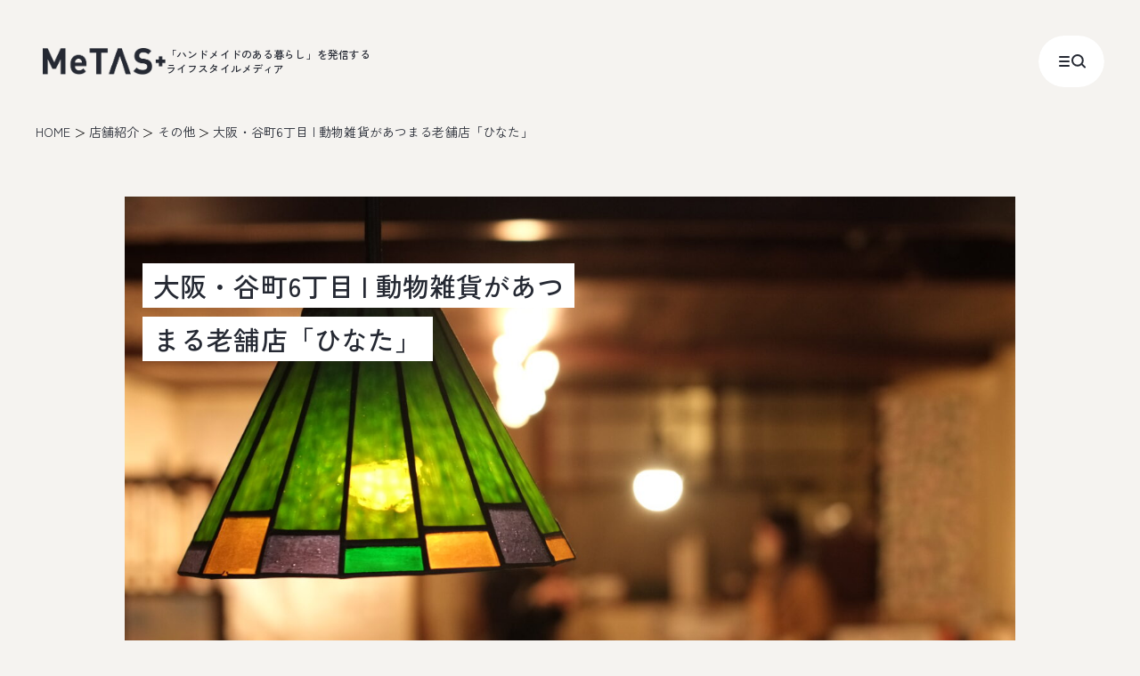

--- FILE ---
content_type: text/html; charset=UTF-8
request_url: https://me.tv-osaka.co.jp/shop/others/9855/
body_size: 21777
content:
<!DOCTYPE html>
<html lang="ja">

<head>
  <!-- Google Tag Manager -->
  <script>(function(w,d,s,l,i){w[l]=w[l]||[];w[l].push({'gtm.start':
  new Date().getTime(),event:'gtm.js'});var f=d.getElementsByTagName(s)[0],
  j=d.createElement(s),dl=l!='dataLayer'?'&l='+l:'';j.async=true;j.src=
  'https://www.googletagmanager.com/gtm.js?id='+i+dl;f.parentNode.insertBefore(j,f);
  })(window,document,'script','dataLayer','GTM-K4NH8FWM');</script>
  <!-- End Google Tag Manager -->
  <meta charset="utf-8">
  <meta http-equiv="X-UA-Compatible" content="IE=Edge">
  <meta name="viewport" content="width=device-width">
  <meta name="format-detection" content="telephone=no">
      <title>大阪・谷町6丁目 | 動物雑貨があつまる老舗店「ひなた」｜店舗紹介｜MeTAS＋（ミタス）『ハンドメイドのある暮らし』</title>
          <meta name="description" content="大阪・谷町六丁目。古い家屋を改装したカフェや飲食店が多くある、感度の高い人たちが集まる街です。そんな谷町六丁目の観音坂近くに佇むお店が雑貨店「ひなた」です。東大阪で保育の仕事をしていた26歳の女性が「もっと広い世界を見たい」と作ったお店はなんと今年で20周年。">
    <meta property="og:locale" content="ja_JP">
  <meta property="og:type" content="website">
  <meta property="og:url" content="https://me.tv-osaka.co.jp/shop/others/9855/">
      <meta property="og:image"
      content="https://me.tv-osaka.co.jp/manage/wp-content/uploads/2023/01/DSCF4674-1200x630.jpg">
    <meta property="og:site_name" content="MeTAS＋（ミタス）｜「ハンドメイドのある暮らし」を発信するライフスタイルメディア">
      <meta property="og:title" content="大阪・谷町6丁目 | 動物雑貨があつまる老舗店「ひなた」｜店舗紹介｜MeTAS＋（ミタス）『ハンドメイドのある暮らし』">
          <meta property="og:description" content="大阪・谷町六丁目。古い家屋を改装したカフェや飲食店が多くある、感度の高い人たちが集まる街です。そんな谷町六丁目の観音坂近くに佇むお店が雑貨店「ひなた」です。東大阪で保育の仕事をしていた26歳の女性が「もっと広い世界を見たい」と作ったお店はなんと今年で20周年。">
        <meta property="twitter:title" content="大阪・谷町6丁目 | 動物雑貨があつまる老舗店「ひなた」｜店舗紹介｜MeTAS＋（ミタス）『ハンドメイドのある暮らし』">
          <meta property="twitter:description" content="大阪・谷町六丁目。古い家屋を改装したカフェや飲食店が多くある、感度の高い人たちが集まる街です。そんな谷町六丁目の観音坂近くに佇むお店が雑貨店「ひなた」です。東大阪で保育の仕事をしていた26歳の女性が「もっと広い世界を見たい」と作ったお店はなんと今年で20周年。">
    <meta property="twitter:card" content="summary_large_image">
      <meta property="twitter:image:src"
      content="https://me.tv-osaka.co.jp/manage/wp-content/uploads/2023/01/DSCF4674-1200x630.jpg">
    <link rel="canonical" href="https://me.tv-osaka.co.jp/shop/others/9855/">
  <link rel="alternate" hreflang="ja" href="https://me.tv-osaka.co.jp/shop/others/9855/">
  <link rel="apple-touch-icon" href="/apple-touch-icon.png">
  <link rel="icon" href="/favicon.ico">
  <link rel="preconnect" href="https://fonts.googleapis.com">
  <link rel="preconnect" href="https://fonts.gstatic.com" crossorigin>
    <link rel="preload" as="style" href="https://fonts.googleapis.com/css2?family=Inter:wght@300&amp;family=Zen+Kaku+Gothic+New:wght@400;500&amp;display=swap">
  <link rel="stylesheet" media="print" onload="this.media='all'" href="https://fonts.googleapis.com/css2?family=Inter:wght@300&amp;family=Zen+Kaku+Gothic+New:wght@400;500&amp;display=swap">
        <link media="print" onload="this.media='all'" rel="stylesheet" href="/assets/css/vendor/slick.css" type="text/css" />
    <noscript>
      <link rel="stylesheet" href="/assets/css/vendor/slick.css" type="text/css" />
    </noscript>
    <link media="print" onload="this.media='all'" rel="stylesheet" href="/assets/css/vendor/slick-theme.css"
      type="text/css" />
    <noscript>
      <link rel="stylesheet" href="/assets/css/vendor/slick-theme.css" type="text/css" />
    </noscript>
          <link rel="stylesheet" href="/assets/css/page/single.css">
    <link rel="stylesheet" href="/assets/css/style.css">
  <link rel="stylesheet" href="/assets/css/custom.css">
  <link rel="stylesheet" href="/assets/renewal/css/style.css" type="text/css" media="screen">
  
      <!-- いいねプラグイン動作用 -->
    <script type='text/javascript'>
      /* <![CDATA[ */
      var wp_ulike_params = { "ajax_url": "\/manage\/wp-admin\/admin-ajax.php", "notifications": "1" };
      /* ]]> */
    </script>
    <script async src="https://pagead2.googlesyndication.com/pagead/js/adsbygoogle.js?client=ca-pub-3173359810620529"
     crossorigin="anonymous"></script>
  <meta name='robots' content='max-image-preview:large' />
<link rel='dns-prefetch' href='//s.w.org' />
<link rel='stylesheet' id='wp-ulike-css'  href='https://me.tv-osaka.co.jp/manage/wp-content/plugins/wp-ulike/assets/css/wp-ulike.min.css' type='text/css' media='all' />
<link rel='stylesheet' id='search-filter-plugin-styles-css'  href='https://me.tv-osaka.co.jp/manage/wp-content/plugins/search-filter-pro/public/assets/css/search-filter.min.css' type='text/css' media='all' />
<script type='text/javascript' src='https://me.tv-osaka.co.jp/manage/wp-includes/js/jquery/jquery.min.js' id='jquery-core-js'></script>
<script type='text/javascript' src='https://me.tv-osaka.co.jp/manage/wp-includes/js/jquery/jquery-migrate.min.js' id='jquery-migrate-js'></script>
<script type='text/javascript' id='search-filter-plugin-build-js-extra'>
/* <![CDATA[ */
var SF_LDATA = {"ajax_url":"https:\/\/me.tv-osaka.co.jp\/manage\/wp-admin\/admin-ajax.php","home_url":"https:\/\/me.tv-osaka.co.jp\/","extensions":[]};
/* ]]> */
</script>
<script type='text/javascript' src='https://me.tv-osaka.co.jp/manage/wp-content/plugins/search-filter-pro/public/assets/js/search-filter-build.min.js' id='search-filter-plugin-build-js'></script>
<script type='text/javascript' src='https://me.tv-osaka.co.jp/manage/wp-content/plugins/search-filter-pro/public/assets/js/chosen.jquery.min.js' id='search-filter-plugin-chosen-js'></script>
<script type='application/json' id='wpp-json'>
{"sampling_active":0,"sampling_rate":100,"ajax_url":"https:\/\/me.tv-osaka.co.jp\/wp-json\/wordpress-popular-posts\/v1\/popular-posts","api_url":"https:\/\/me.tv-osaka.co.jp\/wp-json\/wordpress-popular-posts","ID":9855,"token":"4483730987","lang":0,"debug":0}
</script>
<script type='text/javascript' src='https://me.tv-osaka.co.jp/manage/wp-content/plugins/wordpress-popular-posts/assets/js/wpp.min.js' id='wpp-js-js'></script>
            <style id="wpp-loading-animation-styles">@-webkit-keyframes bgslide{from{background-position-x:0}to{background-position-x:-200%}}@keyframes bgslide{from{background-position-x:0}to{background-position-x:-200%}}.wpp-widget-placeholder,.wpp-widget-block-placeholder{margin:0 auto;width:60px;height:3px;background:#dd3737;background:linear-gradient(90deg,#dd3737 0%,#571313 10%,#dd3737 100%);background-size:200% auto;border-radius:3px;-webkit-animation:bgslide 1s infinite linear;animation:bgslide 1s infinite linear}</style>
            <noscript><style>.lazyload[data-src]{display:none !important;}</style></noscript><style>.lazyload{background-image:none !important;}.lazyload:before{background-image:none !important;}</style></head>
<!-- bodyにclass="UsualSeason" を付与した時、BGが通常仕様になります。外すと冬仕様になります。 -->
<body id="body" class="l-body l-body p-lower">
<script data-cfasync="false" data-no-defer="1">var ewww_webp_supported=false;</script>
  <!-- Google Tag Manager (noscript) -->
  <noscript><iframe src="https://www.googletagmanager.com/ns.html?id=GTM-K4NH8FWM"
  height="0" width="0" style="display:none;visibility:hidden"></iframe></noscript>
  <!-- End Google Tag Manager (noscript) -->
  <div class="c-loading">
    <div class="c-loading__inner"></div>
  </div>
  <div class="l-wrapper" id="wrapper">
    <div>


      <header class="l-headerRenew" id="headerRenew">
        <div class="l-headerRenew__inner"><a class="l-headerRenew__logo" href="/">
            <figure class="l-headerRenew__logoImg"><img src="[data-uri]" alt=""
                decoding="async" data-src="/assets/renewal/img/common/logo.png" class="lazyload" /><noscript><img src="/assets/renewal/img/common/logo.png" alt=""
                decoding="async" data-eio="l" /></noscript>
            </figure>
            <p class="l-headerRenew__logoText">「ハンドメイドのある暮らし」を発信する<br>ライフスタイルメディア</p>
          </a></div>
        <button class="l-headerRenew__button" data-gmenu-trigger>
          <div class="l-headerRenew__buttonClose">
            <p class="l-headerRenew__buttonClose__text">Close</p>
          </div>
          <div class="l-headerRenew__buttonInner">
            <figure class="l-headerRenew__buttonIcon -menu"><svg width="16" height="16" viewbox="0 0 16 16" fill="none"
                xmlns="http://www.w3.org/2000/svg">
                <path d="M3 3H13" stroke="#252933" stroke-width="2" stroke-linecap="round" />
                <path d="M3 8H13" stroke="#252933" stroke-width="2" stroke-linecap="round" />
                <path d="M3 13H13" stroke="#252933" stroke-width="2" stroke-linecap="round" />
              </svg>
            </figure>
            <figure class="l-headerRenew__buttonIcon -search"><svg width="16" height="16" viewbox="0 0 16 16"
                fill="none" xmlns="http://www.w3.org/2000/svg">
                <g clip-path="url(#clip0_3264_3222)">
                  <path
                    d="M6.91 12.762C10.174 12.762 12.82 10.129 12.82 6.881C12.82 3.63301 10.174 1 6.91 1C3.646 1 1 3.63301 1 6.881C1 10.129 3.646 12.762 6.91 12.762Z"
                    stroke="#252933" stroke-width="2" />
                  <path d="M12.2329 11.783L15.0049 14.555" stroke="#252933" stroke-width="2" stroke-linecap="round" />
                </g>
                <defs>
                  <clippath id="clip0_3264_3222">
                    <rect width="16" height="16" fill="white" />
                  </clippath>
                </defs>
              </svg>
            </figure>
          </div>
        </button>
        <dialog class="l-headerRenew__hideNav">
          <div class="l-headerRenew__hideNav__bg" data-gmenu-trigger></div>
          <div class="l-headerRenew__hideNav__inner js-hideNavInner">
            <div class="l-headerRenew__hideNav__content l-section__inner--middle">
              <ul class="l-headerRenew__hideNav__list">
                <li class="l-headerRenew__hideNav__item"><a class="l-headerRenew__hideNav__link"
                    href="/lifestylebook/">読む</a></li>
                <li class="l-headerRenew__hideNav__item"><a class="l-headerRenew__hideNav__link" href="/shop/">出かける</a>
                </li>
                <li class="l-headerRenew__hideNav__item"><a class="l-headerRenew__hideNav__link" href="/recipe/">つくる</a>
                </li>
                <li class="l-headerRenew__hideNav__item"><a class="l-headerRenew__hideNav__link -icon" href="https://metas-select.myshopify.com/" target="_blank">
                    <span>買う</span><span class="l-headerRenew__hideNav__icon"><svg width="24" height="24"
                        viewbox="0 0 24 24" fill="none" xmlns="http://www.w3.org/2000/svg">
                        <path fill-rule="evenodd" clip-rule="evenodd"
                          d="M13.5372 5.90577C13.5372 5.49155 13.873 5.15576 14.2872 5.15576L19.8488 5.15572L19.8487 10.7173C19.8487 11.1315 19.5129 11.4673 19.0987 11.4673C18.6845 11.4673 18.3487 11.1315 18.3487 10.7173L18.3488 6.65573L14.2872 6.65576C13.873 6.65576 13.5372 6.31998 13.5372 5.90577Z" />
                        <path fill-rule="evenodd" clip-rule="evenodd"
                          d="M12.1255 12.879C11.8327 12.5861 11.8327 12.1112 12.1255 11.8183L18.4952 5.4486C18.7881 5.15571 19.263 5.15571 19.5559 5.4486C19.8488 5.74149 19.8488 6.21637 19.5559 6.50926L13.1862 12.879C12.8933 13.1719 12.4184 13.1719 12.1255 12.879Z" />
                        <path fill-rule="evenodd" clip-rule="evenodd"
                          d="M5.75 6.5874H10.531C10.9452 6.5874 11.281 6.92319 11.281 7.3374C11.281 7.75162 10.9452 8.0874 10.531 8.0874H7.25V17.7501H16.9127V14.4691C16.9127 14.0549 17.2485 13.7191 17.6627 13.7191C18.0769 13.7191 18.4127 14.0549 18.4127 14.4691V19.2501H5.75V6.5874Z" />
                      </svg></span></a></li>
                <li class="l-headerRenew__hideNav__item"><a class="l-headerRenew__hideNav__link"
                    href="/myown/">プロジェクト</a>
                </li>
              </ul>
              <div class="l-headerRenew__hideNav__search">
                <form class="l-headerRenew__hideNav__searchForm" method="get" id="searchform"
                  action="https://me.tv-osaka.co.jp/search/">
                  <input class="l-headerRenew__hideNav__searchForm__input" type="search" name="s" value=""
                    placeholder="キーワードを入力" required="">
                  <button class="l-headerRenew__hideNav__searchForm__button" type="submit" aria-label="search"><svg
                      width="16" height="16" viewbox="0 0 16 16" fill="none" xmlns="http://www.w3.org/2000/svg">
                      <g clip-path="url(#clip0_3264_3222)">
                        <path
                          d="M6.91 12.762C10.174 12.762 12.82 10.129 12.82 6.881C12.82 3.63301 10.174 1 6.91 1C3.646 1 1 3.63301 1 6.881C1 10.129 3.646 12.762 6.91 12.762Z"
                          stroke="#252933" stroke-width="2" />
                        <path d="M12.2329 11.783L15.0049 14.555" stroke="#252933" stroke-width="2"
                          stroke-linecap="round" />
                      </g>
                      <defs>
                        <clippath id="clip0_3264_3222">
                          <rect width="16" height="16" fill="white" />
                        </clippath>
                      </defs>
                    </svg>
                  </button>
                </form>
              </div>
              <div class="l-headerRenew__hideNav__tag">
                <p class="l-headerRenew__hideNav__tagTitle">人気のキーワード</p>
                <ul class="l-headerRenew__hideNav__tagList">
                  <li class="l-headerRenew__hideNav__tagItem"><a href="https://me.tv-osaka.co.jp/tag/cotylifere/" class="l-headerRenew__hideNav__tagLink c-cateSearch">#cotylifere</a></li><li class="l-headerRenew__hideNav__tagItem"><a href="https://me.tv-osaka.co.jp/tag/howto/" class="l-headerRenew__hideNav__tagLink c-cateSearch">#HowTo</a></li><li class="l-headerRenew__hideNav__tagItem"><a href="https://me.tv-osaka.co.jp/tag/light/" class="l-headerRenew__hideNav__tagLink c-cateSearch">#Light</a></li><li class="l-headerRenew__hideNav__tagItem"><a href="https://me.tv-osaka.co.jp/tag/lingo/" class="l-headerRenew__hideNav__tagLink c-cateSearch">#Lingo/リンゴ</a></li><li class="l-headerRenew__hideNav__tagItem"><a href="https://me.tv-osaka.co.jp/tag/metas-edit/" class="l-headerRenew__hideNav__tagLink c-cateSearch">#MeTAS＋編集部</a></li><li class="l-headerRenew__hideNav__tagItem"><a href="https://me.tv-osaka.co.jp/tag/cocoroasobi/" class="l-headerRenew__hideNav__tagLink c-cateSearch">#こころあそび</a></li><li class="l-headerRenew__hideNav__tagItem"><a href="https://me.tv-osaka.co.jp/tag/makingbazaar/" class="l-headerRenew__hideNav__tagLink c-cateSearch">#てづバ</a></li><li class="l-headerRenew__hideNav__tagItem"><a href="https://me.tv-osaka.co.jp/tag/mizuirotosiro/" class="l-headerRenew__hideNav__tagLink c-cateSearch">#ミズイロトシロ</a></li><li class="l-headerRenew__hideNav__tagItem"><a href="https://me.tv-osaka.co.jp/tag/vlog/" class="l-headerRenew__hideNav__tagLink c-cateSearch">#手芸好きの休日Vlog</a></li><li class="l-headerRenew__hideNav__tagItem"><a href="https://me.tv-osaka.co.jp/tag/craft-shops-hopping/" class="l-headerRenew__hideNav__tagLink c-cateSearch">#手芸用品店めぐり</a></li><li class="l-headerRenew__hideNav__tagItem"><a href="https://me.tv-osaka.co.jp/tag/button/" class="l-headerRenew__hideNav__tagLink c-cateSearch">ボタン</a></li><li class="l-headerRenew__hideNav__tagItem"><a href="https://me.tv-osaka.co.jp/tag/material/" class="l-headerRenew__hideNav__tagLink c-cateSearch">生地</a></li>                </ul>
              </div>
              <div class="l-headerRenew__hideNav__info">
                <ul class="l-headerRenew__hideNav__infoList">
                  <li class="l-headerRenew__hideNav__infoItem"><a class="l-headerRenew__hideNav__infoLink"
                      href="/information/">お知らせ</a></li>
                  <li class="l-headerRenew__hideNav__infoItem"><a class="l-headerRenew__hideNav__infoLink"
                      href="/writer/">作家一覧</a></li>
                  <li class="l-headerRenew__hideNav__infoItem"><a class="l-headerRenew__hideNav__infoLink"
                      href="/about/">MeTAS+について</a></li>
                  <li class="l-headerRenew__hideNav__infoItem"><a class="l-headerRenew__hideNav__infoLink"
                      href="https://www.tv-osaka.co.jp/corporate/company.html" target="_blank">会社概要</a></li>
                  <li class="l-headerRenew__hideNav__infoItem"><a class="l-headerRenew__hideNav__infoLink"
                      href="/terms/">利用規約</a></li>
                  <li class="l-headerRenew__hideNav__infoItem"><a class="l-headerRenew__hideNav__infoLink"
                      href="https://www.tv-osaka.co.jp/corporate/privacy.html" target="_blank">個人情報の保護について</a></li>
                  <li class="l-headerRenew__hideNav__infoItem"><a class="l-headerRenew__hideNav__infoLink"
                      href="https://reg31.smp.ne.jp/regist/is?SMPFORM=odk-lerfmd-e480993d31af76ca3275e45b517c3be6"
                      target="_blank">お問い合わせ</a></li>
                  <!-- <li class="l-headerRenew__hideNav__infoItem"><a class="l-headerRenew__hideNav__infoLink"
                      href="https://reg31.smp.ne.jp/regist/is?SMPFORM=odk-likapg-0c5bf5b13ae8e682c5eaf254fa9dcd30"
                      target="_blank">広告出稿・コラボレーションのお問い合わせ</a></li> -->
                </ul>
              </div>
            </div>
          </div>
        </dialog>
      </header>

      <div class="l-container" id="container">
        <main class="l-main" id="main">
<div class="m-breadcrumb__wrap">
  <ul class="m-breadcrumb">
    <li class="m-breadcrumb__item"><a href="/" class="m-breadcrumb__link">HOME</a></li>
    <li class="m-breadcrumb__item"><a href="/shop/" class="m-breadcrumb__link">店舗紹介</a></li>
    <li class="m-breadcrumb__item"><a href="/shop/others/" class="m-breadcrumb__link">その他</a></li>    <li class="m-breadcrumb__item">大阪・谷町6丁目 | 動物雑貨があつまる老舗店「ひなた」</li>
  </ul>
</div>
<div class="l-contents">

  <div class="m-blog-mv-shop">
    <div class="m-blog-mv-shop__inner">
      <h1 class="m-blog-mv-shop__ttl js-fadeup">
        <span>大阪・谷町6丁目 | 動物雑貨があつまる老舗店「ひなた」</span>
      </h1>
    </div>

        <div class="u-mb20 js-fadeup u-txt-center m-blog-mv"><img  src="[data-uri]"
        width="1400" height="1050" alt="" loading="eager" data-src="https://me.tv-osaka.co.jp/manage/wp-content/uploads/2023/01/DSCF4700-1400x1050.jpg" decoding="async" class="lazyload"><noscript><img class="" src="https://me.tv-osaka.co.jp/manage/wp-content/uploads/2023/01/DSCF4700-1400x1050.jpg"
        width="1400" height="1050" alt="" loading="eager" data-eio="l"></noscript></div>
  </div><!-- /.m-blog-mv-shop -->

  <ul class="m-blog-row is-wrap is-large u-mb20 js-fadeup">
    <li>
      <ul class="m-blog-row-inr is-column">
        <li>
          <ul class="m-blog-flexbox">
            <li class="u-mt5 u-mb5 u-mr10"><a class="m-blog-category" href="/shop/others/">その他</a></li>          </ul>
        </li>
        <li>
          <ul class="m-blog-flexbox">
            <li class="u-mt5 u-mb5 u-mr10"><a class="m-blog-category is-child" href="/shop/area/osaka/">大阪府</a></li>          </ul>
        </li>
      </ul>
    </li>
    <li class="m-blog-date is-time"><time
        datetime="2023-02-14">2023.02.14</time>
          </li><!-- /.m-blog-date -->
  </ul><!-- /.m-blog-unit01 -->


  <div class="u-mb50">
      </div>

  <!-- プロフィール -->
      <section class="m-blog-unit-02 u-mb70 js-fadeup">
      <div class="m-blog-row align-items-start is-sm-block">
        <div class="m-blog-picture-wrap u-pr55 u-sm-pr0">
          <div class="m-blog-picture is-large01 is-round"><img
                src="[data-uri]"
                alt="" data-src="https://me.tv-osaka.co.jp/manage/wp-content/uploads/2023/01/muku-1-e1675103177292-400x400.jpg" decoding="async" class="lazyload"><noscript><img
                src="https://me.tv-osaka.co.jp/manage/wp-content/uploads/2023/01/muku-1-e1675103177292-400x400.jpg"
                alt="" data-eio="l"></noscript></div>
        </div>
        <div>
          <dl>
            <dt class="m-blog-writer">
              muku                          </dt>
            <dd class="m-blog-writer-desc">アート、染織、写真好き。
猫３匹と暮らしています。</dd>
          </dl>
          <ul class="m-blog-sns">
                                      <li><a href="https://www.instagram.com/mun_muku/" target="_blank"><img
                    src="[data-uri]" alt="Instagram" data-src="/assets/img/common/icon_insta.svg" decoding="async" class="lazyload"><noscript><img
                    src="/assets/img/common/icon_insta.svg" alt="Instagram" data-eio="l"></noscript></a></li>                                  </ul>
        </div>
      </div><!-- /.m-blog-row -->
    </section>

  
  <!-- Google広告 -->
  <div class="u-mb40">
    <div class="c-googleAd l-section--small">
  <div class="c-googleAd__inner l-section__inner--small">
  <script async src="https://pagead2.googlesyndication.com/pagead/js/adsbygoogle.js?client=ca-pub-3173359810620529"
     crossorigin="anonymous"></script>
    <ins class="adsbygoogle"
        style="display:block"
        data-ad-format="fluid"
        data-ad-layout-key="-an-5h-mm+oa+2y6"
        data-ad-client="ca-pub-3173359810620529"
        data-ad-slot="1331407007"></ins>
    <script>
        (adsbygoogle = window.adsbygoogle || []).push({});
    </script>
  </div>
</div>  </div>

  
  
      <div class="mokuji u-mt60 u-mb60">
      <div class="mokuji-btn js-open-mokuji">さらに表示</div>
    </div>
  
  <div class="singlepage">
                  <section class="m-blog-unit-01 u-mb100 u-sm-mb30 js-fadeup">
                                                    <div class="m-blog-unit-01__txt"><p>こんにちは。mukuです。初めてのお店紹介。</p>
<p>私が数年前に訪れ、ずっと心に残っていた、大事なお店をご紹介します。</p>
</div>        </section><!-- /.m-blog-unit-01 -->
              <section class="m-blog-unit-01 u-mb100 u-sm-mb30 js-fadeup">
                                          <div class="m-blog-unit-01__img"><img  src="[data-uri]" width="1200"
                height="800" alt="" data-src="https://me.tv-osaka.co.jp/manage/wp-content/uploads/2023/01/DSCF4752-scaled-e1675099413953.jpg" decoding="async" class="lazyload"><noscript><img class="" src="https://me.tv-osaka.co.jp/manage/wp-content/uploads/2023/01/DSCF4752-scaled-e1675099413953.jpg" width="1200"
                height="800" alt="" data-eio="l"></noscript></div>                  </section><!-- /.m-blog-unit-01 -->
              <section class="m-blog-unit-01 u-mb100 u-sm-mb30 js-fadeup">
                                                    <div class="m-blog-unit-01__txt"><p>オシャレなひとが集う谷六。古い家屋を改装したカフェや飲食店が多くある、感度の高い街です。</p>
<p>谷町六丁目の2番出口を出て谷町筋を歩くとすぐ。観音坂の近くに佇むお店が「ひなた」です。</p>
</div>        </section><!-- /.m-blog-unit-01 -->
              <section class="m-blog-unit-01 u-mb100 u-sm-mb30 js-fadeup">
                                          <div class="m-blog-unit-01__img"><img  src="[data-uri]" width="1200"
                height="225" alt="" data-src="https://me.tv-osaka.co.jp/manage/wp-content/uploads/2023/02/hinata7.png" decoding="async" class="lazyload"><noscript><img class="" src="https://me.tv-osaka.co.jp/manage/wp-content/uploads/2023/02/hinata7.png" width="1200"
                height="225" alt="" data-eio="l"></noscript></div>                  </section><!-- /.m-blog-unit-01 -->
              <section class="m-blog-unit-01 u-mb100 u-sm-mb30 js-fadeup">
                                                    <div class="m-blog-unit-01__txt"><p>東大阪で保育の仕事をしていた26歳の女性が、「もっと広い世界を見たい」と、自分の居場所を作ろうとして出来上がったお店はなんと今年20周年。谷町の中でも老舗です。</p>
<p>明治の終わりに建てられた古民家を仲間とともにを改装したという木のぬくもり溢れる店内に、ハンドメイド作家たちの商品が丁寧に並べられています。</p>
</div>        </section><!-- /.m-blog-unit-01 -->
              <section class="m-blog-unit-01 u-mb100 u-sm-mb30 js-fadeup">
                                          <div class="m-blog-unit-01__img"><img  src="[data-uri]" width="1200"
                height="800" alt="" data-src="https://me.tv-osaka.co.jp/manage/wp-content/uploads/2023/01/DSCF4724-scaled-e1675098524744.jpg" decoding="async" class="lazyload"><noscript><img class="" src="https://me.tv-osaka.co.jp/manage/wp-content/uploads/2023/01/DSCF4724-scaled-e1675098524744.jpg" width="1200"
                height="800" alt="" data-eio="l"></noscript></div>                  </section><!-- /.m-blog-unit-01 -->
              <section class="m-blog-unit-01 u-mb100 u-sm-mb30 js-fadeup">
                                          <div class="m-blog-unit-01__img"><img  src="[data-uri]" width="1200"
                height="800" alt="" data-src="https://me.tv-osaka.co.jp/manage/wp-content/uploads/2023/01/DSCF4702-scaled-e1675099710303.jpg" decoding="async" class="lazyload"><noscript><img class="" src="https://me.tv-osaka.co.jp/manage/wp-content/uploads/2023/01/DSCF4702-scaled-e1675099710303.jpg" width="1200"
                height="800" alt="" data-eio="l"></noscript></div>                      <div class="m-blog-unit-01__txt"><p>雑貨の種類は様々。携わっている作家さんは30人ほどもいらっしゃるそう。</p>
</div>        </section><!-- /.m-blog-unit-01 -->
              <section class="m-blog-unit-01 u-mb100 u-sm-mb30 js-fadeup">
                                          <div class="m-blog-unit-01__img"><img  src="[data-uri]" width="1200"
                height="393" alt="" data-src="https://me.tv-osaka.co.jp/manage/wp-content/uploads/2023/02/hinata1.png" decoding="async" class="lazyload"><noscript><img class="" src="https://me.tv-osaka.co.jp/manage/wp-content/uploads/2023/02/hinata1.png" width="1200"
                height="393" alt="" data-eio="l"></noscript></div>                  </section><!-- /.m-blog-unit-01 -->
              <section class="m-blog-unit-01 u-mb100 u-sm-mb30 js-fadeup">
                                          <div class="m-blog-unit-01__img"><img  src="[data-uri]" width="1200"
                height="393" alt="" data-src="https://me.tv-osaka.co.jp/manage/wp-content/uploads/2023/02/hinata2.png" decoding="async" class="lazyload"><noscript><img class="" src="https://me.tv-osaka.co.jp/manage/wp-content/uploads/2023/02/hinata2.png" width="1200"
                height="393" alt="" data-eio="l"></noscript></div>                  </section><!-- /.m-blog-unit-01 -->
              <section class="m-blog-unit-01 u-mb100 u-sm-mb30 js-fadeup">
                                                    <div class="m-blog-unit-01__txt"><p>ブローチ、陶器、便せん、アクセサリー、と様々な作品が…<br />
それぞれ、作家さんたちのこだわりが詰まっていて、見ているだけでも楽しくなります。</p>
<p>そして、このお店で多いのは動物モチーフの作品たち。</p>
</div>        </section><!-- /.m-blog-unit-01 -->
              <section class="m-blog-unit-01 u-mb100 u-sm-mb30 js-fadeup">
                                          <div class="m-blog-unit-01__img"><img  src="[data-uri]" width="1200"
                height="393" alt="" data-src="https://me.tv-osaka.co.jp/manage/wp-content/uploads/2023/02/hinata4.png" decoding="async" class="lazyload"><noscript><img class="" src="https://me.tv-osaka.co.jp/manage/wp-content/uploads/2023/02/hinata4.png" width="1200"
                height="393" alt="" data-eio="l"></noscript></div>                  </section><!-- /.m-blog-unit-01 -->
              <section class="m-blog-unit-01 u-mb100 u-sm-mb30 js-fadeup">
                                          <div class="m-blog-unit-01__img"><img  src="[data-uri]" width="1200"
                height="393" alt="" data-src="https://me.tv-osaka.co.jp/manage/wp-content/uploads/2023/02/hinata3.png" decoding="async" class="lazyload"><noscript><img class="" src="https://me.tv-osaka.co.jp/manage/wp-content/uploads/2023/02/hinata3.png" width="1200"
                height="393" alt="" data-eio="l"></noscript></div>                  </section><!-- /.m-blog-unit-01 -->
              <section class="m-blog-unit-01 u-mb100 u-sm-mb30 js-fadeup">
                                                    <div class="m-blog-unit-01__txt"><p>動物好きのオーナーの人柄で繋がったクリエイターたち。やはり動物好きの輪が広がり、猫雑貨と鳥雑貨が多く集まる場所になったそう。</p>
</div>        </section><!-- /.m-blog-unit-01 -->
              <section class="m-blog-unit-01 u-mb100 u-sm-mb30 js-fadeup">
                                          <div class="m-blog-unit-01__img"><img  src="[data-uri]" width="1200"
                height="393" alt="" data-src="https://me.tv-osaka.co.jp/manage/wp-content/uploads/2023/02/hinata5.png" decoding="async" class="lazyload"><noscript><img class="" src="https://me.tv-osaka.co.jp/manage/wp-content/uploads/2023/02/hinata5.png" width="1200"
                height="393" alt="" data-eio="l"></noscript></div>                  </section><!-- /.m-blog-unit-01 -->
              <section class="m-blog-unit-01 u-mb100 u-sm-mb30 js-fadeup">
                                          <div class="m-blog-unit-01__img"><img  src="[data-uri]" width="1200"
                height="393" alt="" data-src="https://me.tv-osaka.co.jp/manage/wp-content/uploads/2023/02/hinata6.png" decoding="async" class="lazyload"><noscript><img class="" src="https://me.tv-osaka.co.jp/manage/wp-content/uploads/2023/02/hinata6.png" width="1200"
                height="393" alt="" data-eio="l"></noscript></div>                  </section><!-- /.m-blog-unit-01 -->
              <section class="m-blog-unit-01 u-mb100 u-sm-mb30 js-fadeup">
                                                    <div class="m-blog-unit-01__txt"><p>定期的にさまざまなイベント開催しており、2月10日からは「はしおき特集」に。</p>
<p>また、「猫イベント」と「鳥イベント」も開催。<br />
こちらは過去の開催風景です。猫好き、鳥好きさんは要チェック！</p>
<p>以前開催していた猫イベントの様子をオーナーより頂戴しました。<br />
猫イベントは今年、2023年も９月中旬から10月初めにかけて開催予定です。</p>
</div>        </section><!-- /.m-blog-unit-01 -->
              <section class="m-blog-unit-01 u-mb100 u-sm-mb30 js-fadeup">
                                          <div class="m-blog-unit-01__img"><img  src="[data-uri]" width="1200"
                height="440" alt="" data-src="https://me.tv-osaka.co.jp/manage/wp-content/uploads/2023/02/necoivent.png" decoding="async" class="lazyload"><noscript><img class="" src="https://me.tv-osaka.co.jp/manage/wp-content/uploads/2023/02/necoivent.png" width="1200"
                height="440" alt="" data-eio="l"></noscript></div>                  </section><!-- /.m-blog-unit-01 -->
              <section class="m-blog-unit-01 u-mb100 u-sm-mb30 js-fadeup">
                                                    <div class="m-blog-unit-01__txt"><p>「お客さんと楽しんでいる」と話すオーナー。</p>
<p>取材中も、オーナーを訪ねて、常連んさんがお話ししに来たり…書き初めをしにきたり…。<br />
繋がりを楽しむ、あたたかいお店です。</p>
<p>素敵な雑貨と、素敵なオーナーに会いに、ぜひ谷町の老舗雑貨店を覗いてみてください。</p>
</div>        </section><!-- /.m-blog-unit-01 -->
              <section class="m-blog-unit-01 u-mb100 u-sm-mb30 js-fadeup">
                                          <div class="m-blog-unit-01__img"><img  src="[data-uri]" width="1200"
                height="289" alt="" data-src="https://me.tv-osaka.co.jp/manage/wp-content/uploads/2023/02/hinata8.png" decoding="async" class="lazyload"><noscript><img class="" src="https://me.tv-osaka.co.jp/manage/wp-content/uploads/2023/02/hinata8.png" width="1200"
                height="289" alt="" data-eio="l"></noscript></div>                  </section><!-- /.m-blog-unit-01 -->
              <section class="m-blog-unit-01 u-mb100 u-sm-mb30 js-fadeup">
                                                    <div class="m-blog-unit-01__txt"><p>ちなみに、私は猫好き。様々な商品に惹かれつつも…ストラップと便箋を購入しました。</p>
</div>        </section><!-- /.m-blog-unit-01 -->
              <section class="m-blog-unit-01 u-mb100 u-sm-mb30 js-fadeup">
                                          <div class="m-blog-unit-01__img"><img  src="[data-uri]" width="1200"
                height="800" alt="" data-src="https://me.tv-osaka.co.jp/manage/wp-content/uploads/2023/02/DSCF4847-scaled-e1675860946848.jpg" decoding="async" class="lazyload"><noscript><img class="" src="https://me.tv-osaka.co.jp/manage/wp-content/uploads/2023/02/DSCF4847-scaled-e1675860946848.jpg" width="1200"
                height="800" alt="" data-eio="l"></noscript></div>                  </section><!-- /.m-blog-unit-01 -->
              <section class="m-blog-unit-01 u-mb100 u-sm-mb30 js-fadeup">
                                                    <div class="m-blog-unit-01__txt"><p>次回は、この素敵な「人とつながる空間」を作ったオーナーをご紹介します。<br />
お楽しみに。</p>
</div>        </section><!-- /.m-blog-unit-01 -->
            </div>
</div><!-- /.l-contents -->


  <section class="single-info">
    <p class="single-info_head">店舗情報</p>
    <div class="single-info_contents u-mt20 u-pt50 u-pb70 u-mb70">
      <div class="l-contents">
                  <h2 class="single-info_ttl u-mb30">ひなた</h2>
                                  <dl class="single-info_list">
            <dt>営業時間</dt>
            <dd>12:00～19:00</dd>
          </dl>
                          <dl class="single-info_list">
            <dt>定休日</dt>
            <dd>月、水、木 </dd>
          </dl>
                          <dl class="single-info_list">
            <dt>アクセス</dt>
            <dd>地下鉄谷町線、長堀鶴見緑地線「谷町６丁目」 ２番出口/４番出口より1分程度</dd>
          </dl>
                          <dl class="single-info_list">
            <dt>HP</dt>
            <dd><a href="https://hinata-zakka.net/" target="_blank"
                class="is-link">https://hinata-zakka.net/</a></dd>
          </dl>
                          <dl class="single-info_list">
            <dt>SNS</dt>
            <dd><a href="https://www.instagram.com/hinata_zakkashop/" target="_blank"
                class="is-link">https://www.instagram.com/hinata_zakkashop/</a></dd>
          </dl>
                                  <dl class="single-info_list">
            <dt>住所</dt>
            <dd>大阪市中央区谷町６－６－１０</dd>
          </dl>
                          <dl class="single-info_list">
            <dt>備考</dt>
            <dd>Twitter：<a href="https://twitter.com/hinata_tani6" target="_blank">https://twitter.com/hinata_tani6</a><br />
※季節やイベントによって異なることがあります。<br />
※日曜日、祝日、展示最終日は18時まで。<br />
※不定休あり（直近の営業日、変更については、トップページ、ツイッターをご覧ください。）<br />
※現在は喫茶はお休みしております。</dd>
          </dl>
                          <div class="single-info_gmap u-mt30"><iframe  width="600" height="450" style="border:0;" allowfullscreen="" loading="lazy" referrerpolicy="no-referrer-when-downgrade" data-src="https://www.google.com/maps/embed?pb=!1m18!1m12!1m3!1d3281.2011672932717!2d135.51406437525299!3d34.67487198459909!2m3!1f0!2f0!3f0!3m2!1i1024!2i768!4f13.1!3m3!1m2!1s0x6000e73794060a89%3A0x2a1f337f765f8ef!2z6ZuR6LKo44Go5Zar6Iy244Go44Ku44Oj44Op44Oq44O844GoIOOBsuOBquOBnw!5e0!3m2!1sja!2sjp!4v1697959384045!5m2!1sja!2sjp" class="lazyload"></iframe></div>
              </div><!-- /.l-contents -->
    </div><!-- /.single-info_contents -->
  </section><!-- /.single-info -->


<div class="l-contents">
  
  <!-- Google広告 -->
  <div class="c-googleAd l-section--small">
  <div class="c-googleAd__inner l-section__inner--small">
  <script async src="https://pagead2.googlesyndication.com/pagead/js/adsbygoogle.js?client=ca-pub-3173359810620529"
     crossorigin="anonymous"></script>
    <ins class="adsbygoogle"
        style="display:block"
        data-ad-format="fluid"
        data-ad-layout-key="-an-5h-mm+oa+2y6"
        data-ad-client="ca-pub-3173359810620529"
        data-ad-slot="1331407007"></ins>
    <script>
        (adsbygoogle = window.adsbygoogle || []).push({});
    </script>
  </div>
</div>
            <div class="m-blog-like u-mb30 js-fadeup">		<div class="wpulike wpulike-default" ><div class="wp_ulike_general_class wp_ulike_is_not_liked"><button type="button"
					aria-label="いいねボタン"
					data-ulike-id="9855"
					data-ulike-nonce="3e857a5199"
					data-ulike-type="post"
					data-ulike-template="wpulike-default"
					data-ulike-display-likers="0"
					data-ulike-likers-style="popover"
					class="wp_ulike_btn wp_ulike_put_image wp_post_btn_9855"></button><span class="count-box wp_ulike_counter_up" data-ulike-counter-value="0"></span>			</div></div>
	        <div class="m-blog-share"><a
            href="http://twitter.com/share?text=%E5%A4%A7%E9%98%AA%E3%83%BB%E8%B0%B7%E7%94%BA6%E4%B8%81%E7%9B%AE+%7C+%E5%8B%95%E7%89%A9%E9%9B%91%E8%B2%A8%E3%81%8C%E3%81%82%E3%81%A4%E3%81%BE%E3%82%8B%E8%80%81%E8%88%97%E5%BA%97%E3%80%8C%E3%81%B2%E3%81%AA%E3%81%9F%E3%80%8D&url=https://me.tv-osaka.co.jp/shop/others/9855/"
            rel="nofollow" target="_blank" class="m-blog-share__link"><i><img
                src="[data-uri]" alt="" data-src="/assets/img/common/icon_twitter_white.svg" decoding="async" class="lazyload"><noscript><img
                src="/assets/img/common/icon_twitter_white.svg" alt="" data-eio="l"></noscript></i>ポスト</a></div>
      </div>
      
  <ul class="m-blog-tag u-sm-mt30 u-mb10 js-fadeup"><li><a href="https://me.tv-osaka.co.jp/tag/metas-edit/" rel="tag">#MeTAS＋編集部</a></li><li><a href="https://me.tv-osaka.co.jp/tag/handmadeshop/" rel="tag">#ハンドメイドショップ</a></li></ul><!-- /.m-blog-tag --></div><!-- /.l-contents -->


  <ul class="m-blog_pager u-mt110 u-mb60">
          <li class="m-blog_pager-item">
        <p class="u-mb50">
          <a href="https://me.tv-osaka.co.jp/shop/specialtyshop/10746/"
            class="m-blog_pager-btn is-prev"><span></span>前の記事</a>
        </p>

        <a class="m-card-01" href="https://me.tv-osaka.co.jp/shop/specialtyshop/10746/">
                    <p class="m-card-01__area is-shop">東京都</p>          <div class="m-card-01__img-wrap">
                          <img
                src="[data-uri]"
                alt="" data-src="https://me.tv-osaka.co.jp/manage/wp-content/uploads/2023/02/76101A1E-0434-4536-80B7-E5E39C90FA27-470x320.jpeg" decoding="async" class="lazyload"><noscript><img
                src="https://me.tv-osaka.co.jp/manage/wp-content/uploads/2023/02/76101A1E-0434-4536-80B7-E5E39C90FA27-470x320.jpeg"
                alt="" data-eio="l"></noscript>
                      </div>
          <time class="m-blog-date" datetime="2023.02.12">
            2023.02.12                      </time>
          <p class="m-card-01__txt">
            【東京・下北沢/BLEU CURACAO FRANCE】フランス蚤の市・アンテ            ...          </p>
          <p class="m-card-01__category u-mr5">生地・材料専門店</p>        </a>
      </li>
    
          <li class="m-blog_pager-item">
        <p class="u-mb50">
          <a href="https://me.tv-osaka.co.jp/shop/others/11078/"
            class="m-blog_pager-btn is-next">次の記事<span></span></a>
        </p>

        <a class="m-card-01" href="https://me.tv-osaka.co.jp/shop/others/11078/">
                    <p class="m-card-01__area is-shop">大阪府</p>          <div class="m-card-01__img-wrap">
                          <img
                src="[data-uri]"
                alt="" data-src="https://me.tv-osaka.co.jp/manage/wp-content/uploads/2023/02/IMG_0976-470x320.jpeg" decoding="async" class="lazyload"><noscript><img
                src="https://me.tv-osaka.co.jp/manage/wp-content/uploads/2023/02/IMG_0976-470x320.jpeg"
                alt="" data-eio="l"></noscript>
                      </div>
          <time class="m-blog-date" datetime="2023.02.16">
            2023.02.16                      </time>
          <p class="m-card-01__txt">
            「作家さんが自由に発表する場を作りたい」雑貨店を営むオーナーの思い                      </p>
          <p class="m-card-01__category u-mr5">その他</p>        </a>
      </li>
      </ul>

<div class="u-txt-center"><a href="/shop/" class="m-btn-01">記事一覧へ</a></div>



<section class="u-mt140 u-mb80">
  <h2 class="m-heading-01 is-center u-mb40"><b class="is-jp">関連記事</b></h2>
        <div class="bg-rel m-carousel-wrap u-pt45 u-pb35">
      <div class="m-carousel-03 l-contents is-rel">
                  <div class="m-carousel__item">
            <a class="m-card-01" href="https://me.tv-osaka.co.jp/shop/others/33660/">
                            <p class="m-card-01__area is-shop">岐阜県</p>              <div class="m-card-01__img-wrap">
                                  <img
                    src="[data-uri]"
                    width="470" height="320" alt="" data-src="https://me.tv-osaka.co.jp/manage/wp-content/uploads/2024/05/OSR6574-470x320.jpg" decoding="async" class="lazyload"><noscript><img
                    src="https://me.tv-osaka.co.jp/manage/wp-content/uploads/2024/05/OSR6574-470x320.jpg"
                    width="470" height="320" alt="" data-eio="l"></noscript>
                              </div>
              <div class="m-card-01__unit">
                <time class="m-blog-date"
                  datetime="2024-08-20">2024.08.20</time>
                <p class="m-card-01__txt">
                  【岐阜・瑞浪/C’ranz】ドライフラワーと手作り雑貨のお店                                  </p>
                <p class="m-card-01__category u-mr5">その他</p>              </div>
            </a>
          </div>
                  <div class="m-carousel__item">
            <a class="m-card-01" href="https://me.tv-osaka.co.jp/shop/others/35163/">
                            <p class="m-card-01__area is-shop">東京都</p>              <div class="m-card-01__img-wrap">
                                  <img
                    src="[data-uri]"
                    width="470" height="320" alt="" data-src="https://me.tv-osaka.co.jp/manage/wp-content/uploads/2024/07/DSC_2130-470x320.jpg" decoding="async" class="lazyload"><noscript><img
                    src="https://me.tv-osaka.co.jp/manage/wp-content/uploads/2024/07/DSC_2130-470x320.jpg"
                    width="470" height="320" alt="" data-eio="l"></noscript>
                              </div>
              <div class="m-card-01__unit">
                <time class="m-blog-date"
                  datetime="2024-08-08">2024.08.08</time>
                <p class="m-card-01__txt">
                  【東京・清澄白河/ onnellinen(オンネリネン)】生活の一部としてのハ                  ...                </p>
                <p class="m-card-01__category u-mr5">その他</p>              </div>
            </a>
          </div>
                  <div class="m-carousel__item">
            <a class="m-card-01" href="https://me.tv-osaka.co.jp/shop/others/33094/">
                            <p class="m-card-01__area is-shop">岐阜県</p>              <div class="m-card-01__img-wrap">
                                  <img
                    src="[data-uri]"
                    width="470" height="320" alt="" data-src="https://me.tv-osaka.co.jp/manage/wp-content/uploads/2024/05/OSR6408-470x320.jpg" decoding="async" class="lazyload"><noscript><img
                    src="https://me.tv-osaka.co.jp/manage/wp-content/uploads/2024/05/OSR6408-470x320.jpg"
                    width="470" height="320" alt="" data-eio="l"></noscript>
                              </div>
              <div class="m-card-01__unit">
                <time class="m-blog-date"
                  datetime="2024-06-13">2024.06.13</time>
                <p class="m-card-01__txt">
                  【岐阜・郡上 / 布フェチ雑貨店cu-mu】布フェチ店長さんが営む遊び心満載の                  ...                </p>
                <p class="m-card-01__category u-mr5">その他</p>              </div>
            </a>
          </div>
                  <div class="m-carousel__item">
            <a class="m-card-01" href="https://me.tv-osaka.co.jp/shop/others/33372/">
                            <p class="m-card-01__area is-shop">神奈川県</p>              <div class="m-card-01__img-wrap">
                                  <img
                    src="[data-uri]"
                    width="470" height="320" alt="" data-src="https://me.tv-osaka.co.jp/manage/wp-content/uploads/2024/04/select_shop3-470x320.jpg" decoding="async" class="lazyload"><noscript><img
                    src="https://me.tv-osaka.co.jp/manage/wp-content/uploads/2024/04/select_shop3-470x320.jpg"
                    width="470" height="320" alt="" data-eio="l"></noscript>
                              </div>
              <div class="m-card-01__unit">
                <time class="m-blog-date"
                  datetime="2024-05-30">2024.05.30</time>
                <p class="m-card-01__txt">
                  【神奈川・小田原 / まめかわ工房】初心者でも簡単にオリジナルのハンドメイドを                  ...                </p>
                <p class="m-card-01__category u-mr5">その他</p>              </div>
            </a>
          </div>
                  <div class="m-carousel__item">
            <a class="m-card-01" href="https://me.tv-osaka.co.jp/shop/others/32561/">
                            <p class="m-card-01__area is-shop">沖縄県</p>              <div class="m-card-01__img-wrap">
                                  <img
                    src="[data-uri]"
                    width="470" height="320" alt="" data-src="https://me.tv-osaka.co.jp/manage/wp-content/uploads/2024/03/OSR6313-470x320.jpg" decoding="async" class="lazyload"><noscript><img
                    src="https://me.tv-osaka.co.jp/manage/wp-content/uploads/2024/03/OSR6313-470x320.jpg"
                    width="470" height="320" alt="" data-eio="l"></noscript>
                              </div>
              <div class="m-card-01__unit">
                <time class="m-blog-date"
                  datetime="2024-05-16">2024.05.16</time>
                <p class="m-card-01__txt">
                  【沖縄・南城/𝗅𝖾 𝖻𝗈𝗇.】お気に入りが見つかるハンドメイドショップ                                  </p>
                <p class="m-card-01__category u-mr5">その他</p>              </div>
            </a>
          </div>
                  <div class="m-carousel__item">
            <a class="m-card-01" href="https://me.tv-osaka.co.jp/shop/others/32556/">
                            <p class="m-card-01__area is-shop">沖縄県</p>              <div class="m-card-01__img-wrap">
                                  <img
                    src="[data-uri]"
                    width="470" height="320" alt="" data-src="https://me.tv-osaka.co.jp/manage/wp-content/uploads/2024/03/OSR6147-470x320.jpg" decoding="async" class="lazyload"><noscript><img
                    src="https://me.tv-osaka.co.jp/manage/wp-content/uploads/2024/03/OSR6147-470x320.jpg"
                    width="470" height="320" alt="" data-eio="l"></noscript>
                              </div>
              <div class="m-card-01__unit">
                <time class="m-blog-date"
                  datetime="2024-05-02">2024.05.02</time>
                <p class="m-card-01__txt">
                  【沖縄・宜野湾/juno】ハンドメイド資材と可愛い雑貨が見つかるお店                                  </p>
                <p class="m-card-01__category u-mr5">その他</p><p class="m-card-01__category u-mr5">生地・材料専門店</p>              </div>
            </a>
          </div>
                  <div class="m-carousel__item">
            <a class="m-card-01" href="https://me.tv-osaka.co.jp/shop/others/31862/">
                            <p class="m-card-01__area is-shop">沖縄県</p>              <div class="m-card-01__img-wrap">
                                  <img
                    src="[data-uri]"
                    width="470" height="320" alt="" data-src="https://me.tv-osaka.co.jp/manage/wp-content/uploads/2024/03/OSR6051-470x320.jpg" decoding="async" class="lazyload"><noscript><img
                    src="https://me.tv-osaka.co.jp/manage/wp-content/uploads/2024/03/OSR6051-470x320.jpg"
                    width="470" height="320" alt="" data-eio="l"></noscript>
                              </div>
              <div class="m-card-01__unit">
                <time class="m-blog-date"
                  datetime="2024-04-25">2024.04.25</time>
                <p class="m-card-01__txt">
                  【沖縄・那覇/Kanoa国際通り店】沖縄らしいアクセサリー作りが体験できるお店                                  </p>
                <p class="m-card-01__category u-mr5">その他</p>              </div>
            </a>
          </div>
                  <div class="m-carousel__item">
            <a class="m-card-01" href="https://me.tv-osaka.co.jp/shop/others/31952/">
                            <p class="m-card-01__area is-shop">大阪府</p>              <div class="m-card-01__img-wrap">
                                  <img
                    src="[data-uri]"
                    width="470" height="320" alt="" data-src="https://me.tv-osaka.co.jp/manage/wp-content/uploads/2024/03/4c85c234076325c638e2c305400f29d6-470x320.png" decoding="async" class="lazyload"><noscript><img
                    src="https://me.tv-osaka.co.jp/manage/wp-content/uploads/2024/03/4c85c234076325c638e2c305400f29d6-470x320.png"
                    width="470" height="320" alt="" data-eio="l"></noscript>
                              </div>
              <div class="m-card-01__unit">
                <time class="m-blog-date"
                  datetime="2024-04-18">2024.04.18</time>
                <p class="m-card-01__txt">
                  【大阪・梅田/大阪サンセイ】大阪駅前第4ビルにある地中の花園                                  </p>
                <p class="m-card-01__category u-mr5">その他</p><p class="m-card-01__category u-mr5">チェーン・大型手芸用品店</p><p class="m-card-01__category u-mr5">卸問屋</p><p class="m-card-01__category u-mr5">生地・材料専門店</p><p class="m-card-01__category u-mr5">街の手芸用品店</p>              </div>
            </a>
          </div>
                  <div class="m-carousel__item">
            <a class="m-card-01" href="https://me.tv-osaka.co.jp/shop/others/31507/">
                            <p class="m-card-01__area is-shop">大阪府</p>              <div class="m-card-01__img-wrap">
                                  <img
                    src="[data-uri]"
                    width="470" height="320" alt="" data-src="https://me.tv-osaka.co.jp/manage/wp-content/uploads/2024/03/4c85c234076325c638e2c305400f29d6-470x320.jpg" decoding="async" class="lazyload"><noscript><img
                    src="https://me.tv-osaka.co.jp/manage/wp-content/uploads/2024/03/4c85c234076325c638e2c305400f29d6-470x320.jpg"
                    width="470" height="320" alt="" data-eio="l"></noscript>
                              </div>
              <div class="m-card-01__unit">
                <time class="m-blog-date"
                  datetime="2024-04-04">2024.04.04</time>
                <p class="m-card-01__txt">
                  【大阪・中央区/メルヘンアート南船場】1978年からマクラメの普及活動を続ける                  ...                </p>
                <p class="m-card-01__category u-mr5">その他</p><p class="m-card-01__category u-mr5">生地・材料専門店</p><p class="m-card-01__category u-mr5">街の手芸用品店</p>              </div>
            </a>
          </div>
                  <div class="m-carousel__item">
            <a class="m-card-01" href="https://me.tv-osaka.co.jp/shop/others/31092/">
                            <p class="m-card-01__area is-shop">大阪府</p>              <div class="m-card-01__img-wrap">
                                  <img
                    src="[data-uri]"
                    width="470" height="320" alt="" data-src="https://me.tv-osaka.co.jp/manage/wp-content/uploads/2024/02/524FCA07-58A6-4277-8B10-468300E31720-470x320.jpeg" decoding="async" class="lazyload"><noscript><img
                    src="https://me.tv-osaka.co.jp/manage/wp-content/uploads/2024/02/524FCA07-58A6-4277-8B10-468300E31720-470x320.jpeg"
                    width="470" height="320" alt="" data-eio="l"></noscript>
                              </div>
              <div class="m-card-01__unit">
                <time class="m-blog-date"
                  datetime="2024-03-29">2024.03.29</time>
                <p class="m-card-01__txt">
                  【大阪・中崎町/Bloom Bouquet】キャンドル作りが体験できるお店                                  </p>
                <p class="m-card-01__category u-mr5">その他</p>              </div>
            </a>
          </div>
              </div>
    </div>
  </section>

<section class="pickup u-mb60 js-fadeup">
  <h2 class="m-heading-01 is-center u-mb15"><b>PICK UP</b></h2>
<p class="u-txt-center u-mb40">ミタス編集部がおすすめするピックアップ記事</p>
<div class="m-carousel-wrap bg-pickup">
      <div class="m-carousel">
            <div class="m-carousel__item">
        <a class="m-card-01 u-mb0" href="https://me.tv-osaka.co.jp/information/official-creator/information-5444/">
                    <div class="m-card-01__img-wrap">
                          <img src="[data-uri]" alt="" data-src="https://me.tv-osaka.co.jp/manage/wp-content/uploads/2023/01/801310fe4de945944b842752c0fb84ee-470x320.jpeg" decoding="async" class="lazyload"><noscript><img src="https://me.tv-osaka.co.jp/manage/wp-content/uploads/2023/01/801310fe4de945944b842752c0fb84ee-470x320.jpeg" alt="" data-eio="l"></noscript>
                      </div>
          <time class="m-blog-date" datetime="2024-03-04">2024.03.04</time>
          <p class="m-card-01__txt">【オフィシャルクリエイター】のご紹介</p>
            <span class="m-blog-category">オフィシャルクリエイター紹介</span>        </a>
      </div>
            <div class="m-carousel__item">
        <a class="m-card-01 u-mb0" href="https://me.tv-osaka.co.jp/myown/">
                    <div class="m-card-01__img-wrap">
                          <img src="[data-uri]" alt="" data-src="https://me.tv-osaka.co.jp/manage/wp-content/uploads/2023/09/bnr_1000x750-470x320.jpg" decoding="async" class="lazyload"><noscript><img src="https://me.tv-osaka.co.jp/manage/wp-content/uploads/2023/09/bnr_1000x750-470x320.jpg" alt="" data-eio="l"></noscript>
                      </div>
          <time class="m-blog-date" datetime="2023-09-20">2023.09.20</time>
          <p class="m-card-01__txt">てしごとmy own projectでは賛同・協力いただける方を募集しています。</p>
            <span class="m-blog-category">お知らせ</span>        </a>
      </div>
            <div class="m-carousel__item">
        <a class="m-card-01 u-mb0" href="https://me.tv-osaka.co.jp/information/information/facebookgroups/">
                    <div class="m-card-01__img-wrap">
                          <img src="[data-uri]" alt="" data-src="https://me.tv-osaka.co.jp/manage/wp-content/uploads/2023/06/mel-poole-vJgD2A1CPjE-unsplash3-470x320.jpg" decoding="async" class="lazyload"><noscript><img src="https://me.tv-osaka.co.jp/manage/wp-content/uploads/2023/06/mel-poole-vJgD2A1CPjE-unsplash3-470x320.jpg" alt="" data-eio="l"></noscript>
                      </div>
          <time class="m-blog-date" datetime="2023-06-01">2023.06.01</time>
          <p class="m-card-01__txt">Facebookグループの運営開始について</p>
            <span class="m-blog-category">お知らせ</span>        </a>
      </div>
            <div class="m-carousel__item">
        <a class="m-card-01 u-mb0" href="https://me.tv-osaka.co.jp/information/event/information-30117/">
                    <div class="m-card-01__img-wrap">
                          <img src="[data-uri]" alt="" data-src="https://me.tv-osaka.co.jp/manage/wp-content/uploads/2024/02/20240213_MeTAS_470x320_vol45-470x320.jpg" decoding="async" class="lazyload"><noscript><img src="https://me.tv-osaka.co.jp/manage/wp-content/uploads/2024/02/20240213_MeTAS_470x320_vol45-470x320.jpg" alt="" data-eio="l"></noscript>
                      </div>
          <time class="m-blog-date" datetime="2024-02-13">2024.02.13</time>
          <p class="m-card-01__txt">「OSAKAアート＆てづくりバザールVOL.45 3/16・17」</p>
            <span class="m-blog-category">イベント</span>        </a>
      </div>
            <div class="m-carousel__item">
        <a class="m-card-01 u-mb0" href="https://me.tv-osaka.co.jp/information/information/information-32109/">
                    <div class="m-card-01__img-wrap">
                          <img src="[data-uri]" alt="" data-src="https://me.tv-osaka.co.jp/manage/wp-content/uploads/2024/03/2dbba63b65be5b241a1087c427d95864-470x320.jpg" decoding="async" class="lazyload"><noscript><img src="https://me.tv-osaka.co.jp/manage/wp-content/uploads/2024/03/2dbba63b65be5b241a1087c427d95864-470x320.jpg" alt="" data-eio="l"></noscript>
                      </div>
          <time class="m-blog-date" datetime="2024-03-27">2024.03.27</time>
          <p class="m-card-01__txt">地上波番組「ミタス　ハンドメイドのある暮らし」が始まります！</p>
            <span class="m-blog-category">お知らせ</span>        </a>
      </div>
            <div class="m-carousel__item">
        <a class="m-card-01 u-mb0" href="https://me.tv-osaka.co.jp/information/information/information-32538/">
                    <div class="m-card-01__img-wrap">
                          <img src="[data-uri]" alt="" data-src="https://me.tv-osaka.co.jp/manage/wp-content/uploads/2024/04/pojagi1-1-470x320.jpg" decoding="async" class="lazyload"><noscript><img src="https://me.tv-osaka.co.jp/manage/wp-content/uploads/2024/04/pojagi1-1-470x320.jpg" alt="" data-eio="l"></noscript>
                      </div>
          <time class="m-blog-date" datetime="2024-04-02">2024.04.02</time>
          <p class="m-card-01__txt">オンラインショップでポジャギのキット・生地の取り扱いを開始</p>
            <span class="m-blog-category">お知らせ</span>        </a>
      </div>
            <div class="m-carousel__item">
        <a class="m-card-01 u-mb0" href="https://me.tv-osaka.co.jp/information/event/information-32568/">
                    <div class="m-card-01__img-wrap">
                          <img src="[data-uri]" alt="" data-src="https://me.tv-osaka.co.jp/manage/wp-content/uploads/2024/04/20240409_MeTAS_470x320_vol46-470x320.jpg" decoding="async" class="lazyload"><noscript><img src="https://me.tv-osaka.co.jp/manage/wp-content/uploads/2024/04/20240409_MeTAS_470x320_vol46-470x320.jpg" alt="" data-eio="l"></noscript>
                      </div>
          <time class="m-blog-date" datetime="2024-04-09">2024.04.09</time>
          <p class="m-card-01__txt">「OSAKAアート＆てづくりバザールVOL.46 5/11・12」</p>
            <span class="m-blog-category">イベント</span>        </a>
      </div>
            <div class="m-carousel__item">
        <a class="m-card-01 u-mb0" href="https://me.tv-osaka.co.jp/lifestylebook/lifestylebook-accessories/lifestylebook-34458/">
                    <div class="m-card-01__img-wrap">
                          <img src="[data-uri]" alt="" data-src="https://me.tv-osaka.co.jp/manage/wp-content/uploads/2024/06/c7cfc66284c9a2fbb9528c379585a1f3-470x320.jpeg" decoding="async" class="lazyload"><noscript><img src="https://me.tv-osaka.co.jp/manage/wp-content/uploads/2024/06/c7cfc66284c9a2fbb9528c379585a1f3-470x320.jpeg" alt="" data-eio="l"></noscript>
                      </div>
          <time class="m-blog-date" datetime="2024-06-10">2024.06.10...</time>
          <p class="m-card-01__txt">【前編】読者プレゼントも！ファスナーから作られる異色のアクセサリー。これまでにない掛け合わ</p>
            <span class="m-blog-category">アクセサリー</span>        </a>
      </div>
                </div>
  </div></section>

<section>
  <h2 class="m-heading-01 is-center u-mb15"><b>RANKING</b></h2>
  <p class="u-txt-center u-mb40">ハンドメイドの人気記事</p>
  <div class="bg-ranking m-carousel-wrap u-pt45 u-pb35">
    <div class="m-carousel-03 l-contents is-rank">
      
	<div class="m-carousel__item">
		<a class="m-card-01" href="https://me.tv-osaka.co.jp/recipe/general-merchandis/general-merchandis-others/30084/">
			<span class="m-card-01__rank">1</span>
			<div class="m-card-01__img-wrap">
				<img src="[data-uri]" alt="" data-src="https://me.tv-osaka.co.jp/manage/wp-content/uploads/2024/02/750512d6e505a332297b14bd39c3fd46-470x320.jpg" decoding="async" class="lazyload"><noscript><img src="https://me.tv-osaka.co.jp/manage/wp-content/uploads/2024/02/750512d6e505a332297b14bd39c3fd46-470x320.jpg" alt="" data-eio="l"></noscript>
			</div>
			<div class="m-card-01__unit">
			<time class="m-blog-date" datetime="2024.02.16">2024.02.16</time>
			<p class="m-card-01__txt">コの字とじ（はしごまつり）の縫い方</p>
			<span class="m-blog-category">雑貨</span>
			</div>
		</a>
	</div>
	
	<div class="m-carousel__item">
		<a class="m-card-01" href="https://me.tv-osaka.co.jp/recipe/general-merchandis/general-merchandis-others/29723/">
			<span class="m-card-01__rank">2</span>
			<div class="m-card-01__img-wrap">
				<img src="[data-uri]" alt="" data-src="https://me.tv-osaka.co.jp/manage/wp-content/uploads/2024/02/6f488356cc0143ab6b66047a139ca8a1-1-470x320.jpg" decoding="async" class="lazyload"><noscript><img src="https://me.tv-osaka.co.jp/manage/wp-content/uploads/2024/02/6f488356cc0143ab6b66047a139ca8a1-1-470x320.jpg" alt="" data-eio="l"></noscript>
			</div>
			<div class="m-card-01__unit">
			<time class="m-blog-date" datetime="2024.02.24">2024.02.24</time>
			<p class="m-card-01__txt">【縫い方とコツを詳しく解説】ブランケットステッチの刺し方</p>
			<span class="m-blog-category">雑貨</span>
			</div>
		</a>
	</div>
	
	<div class="m-carousel__item">
		<a class="m-card-01" href="https://me.tv-osaka.co.jp/recipe/bag-clothing/bag-clothing-others/18671/">
			<span class="m-card-01__rank">3</span>
			<div class="m-card-01__img-wrap">
				<img src="[data-uri]" alt="" data-src="https://me.tv-osaka.co.jp/manage/wp-content/uploads/2023/06/1a1ffb7b0cec3d712e8cd01d2178dea1-2-1-470x320.jpg" decoding="async" class="lazyload"><noscript><img src="https://me.tv-osaka.co.jp/manage/wp-content/uploads/2023/06/1a1ffb7b0cec3d712e8cd01d2178dea1-2-1-470x320.jpg" alt="" data-eio="l"></noscript>
			</div>
			<div class="m-card-01__unit">
			<time class="m-blog-date" datetime="2023.06.29">2023.06.29</time>
			<p class="m-card-01__txt">【手縫いの基本】スナップボタンのきれいなつけ方</p>
			<span class="m-blog-category">バッグ・服飾小物</span><span class="m-blog-category">ベビー ・キッズ</span><span class="m-blog-category">洋服・ファッション</span>
			</div>
		</a>
	</div>
	
	<div class="m-carousel__item">
		<a class="m-card-01" href="https://me.tv-osaka.co.jp/recipe/general-merchandis/general-merchandis-others/29816/">
			<span class="m-card-01__rank">4</span>
			<div class="m-card-01__img-wrap">
				<img src="[data-uri]" alt="" data-src="https://me.tv-osaka.co.jp/manage/wp-content/uploads/2024/02/58ac98152f64ba438571c8621a0d5f05-470x320.jpg" decoding="async" class="lazyload"><noscript><img src="https://me.tv-osaka.co.jp/manage/wp-content/uploads/2024/02/58ac98152f64ba438571c8621a0d5f05-470x320.jpg" alt="" data-eio="l"></noscript>
			</div>
			<div class="m-card-01__unit">
			<time class="m-blog-date" datetime="2024.02.20">2024.02.20</time>
			<p class="m-card-01__txt">【伸びる生地の手縫いやほつれ止めに】千鳥がけの縫い方とコツ</p>
			<span class="m-blog-category">雑貨</span>
			</div>
		</a>
	</div>
	
	<div class="m-carousel__item">
		<a class="m-card-01" href="https://me.tv-osaka.co.jp/recipe/clothes/pants/14151/">
			<span class="m-card-01__rank">5</span>
			<div class="m-card-01__img-wrap">
				<img src="[data-uri]" alt="" data-src="https://me.tv-osaka.co.jp/manage/wp-content/uploads/2023/04/IMG_0573-470x320.jpeg" decoding="async" class="lazyload"><noscript><img src="https://me.tv-osaka.co.jp/manage/wp-content/uploads/2023/04/IMG_0573-470x320.jpeg" alt="" data-eio="l"></noscript>
			</div>
			<div class="m-card-01__unit">
			<time class="m-blog-date" datetime="2023.04.09">2023.04.09</time>
			<p class="m-card-01__txt">デニム（ジーンズ）の裾上げは自分でできる！プロ直伝の家庭用ミシンを使う方法を簡単解説</p>
			<span class="m-blog-category">洋服・ファッション</span>
			</div>
		</a>
	</div>
	
	<div class="m-carousel__item">
		<a class="m-card-01" href="https://me.tv-osaka.co.jp/recipe/bag-clothing/tote-bag/8503/">
			<span class="m-card-01__rank">6</span>
			<div class="m-card-01__img-wrap">
				<img src="[data-uri]" alt="" data-src="https://me.tv-osaka.co.jp/manage/wp-content/uploads/2022/12/14777CD0-5EE3-4D8C-9ECD-5E973938D15E-470x320.jpeg" decoding="async" class="lazyload"><noscript><img src="https://me.tv-osaka.co.jp/manage/wp-content/uploads/2022/12/14777CD0-5EE3-4D8C-9ECD-5E973938D15E-470x320.jpeg" alt="" data-eio="l"></noscript>
			</div>
			<div class="m-card-01__unit">
			<time class="m-blog-date" datetime="2023.01.01">2023.01.01</time>
			<p class="m-card-01__txt">【裏地付き・マチ有り】トートバッグの作り方｜初心者でも簡単ハンドメイド</p>
			<span class="m-blog-category">バッグ・服飾小物</span><span class="m-blog-category">ベビー ・キッズ</span>
			</div>
		</a>
	</div>
	
	<div class="m-carousel__item">
		<a class="m-card-01" href="https://me.tv-osaka.co.jp/recipe/general-merchandis/general-merchandis-others/17547/">
			<span class="m-card-01__rank">7</span>
			<div class="m-card-01__img-wrap">
				<img src="[data-uri]" alt="" data-src="https://me.tv-osaka.co.jp/manage/wp-content/uploads/2023/06/7b05419f0c71db38e18f5b9390fae9bf-3-470x320.jpg" decoding="async" class="lazyload"><noscript><img src="https://me.tv-osaka.co.jp/manage/wp-content/uploads/2023/06/7b05419f0c71db38e18f5b9390fae9bf-3-470x320.jpg" alt="" data-eio="l"></noscript>
			</div>
			<div class="m-card-01__unit">
			<time class="m-blog-date" datetime="2023.06.19">2023.06.19</time>
			<p class="m-card-01__txt">【100円均一】セリア春新作モールドに全部レジンを入れてみた</p>
			<span class="m-blog-category">雑貨</span>
			</div>
		</a>
	</div>
	
	<div class="m-carousel__item">
		<a class="m-card-01" href="https://me.tv-osaka.co.jp/recipe/general-merchandis/general-merchandis-others/6753/">
			<span class="m-card-01__rank">8</span>
			<div class="m-card-01__img-wrap">
				<img src="[data-uri]" alt="" data-src="https://me.tv-osaka.co.jp/manage/wp-content/uploads/2022/11/azuki3-470x320.jpg" decoding="async" class="lazyload"><noscript><img src="https://me.tv-osaka.co.jp/manage/wp-content/uploads/2022/11/azuki3-470x320.jpg" alt="" data-eio="l"></noscript>
			</div>
			<div class="m-card-01__unit">
			<time class="m-blog-date" datetime="2022.11.26">2022.11.26</time>
			<p class="m-card-01__txt">【型紙不要・手縫いで簡単】小豆カイロとカイロカバーの作り方【小豆アイピローを作ろう】</p>
			<span class="m-blog-category">雑貨</span>
			</div>
		</a>
	</div>
	
	<div class="m-carousel__item">
		<a class="m-card-01" href="https://me.tv-osaka.co.jp/lifestylebook/lifestylebook-accessories/lifestylebook-13189/">
			<span class="m-card-01__rank">9</span>
			<div class="m-card-01__img-wrap">
				<img src="[data-uri]" alt="" data-src="https://me.tv-osaka.co.jp/manage/wp-content/uploads/2023/03/IMG_3171-470x320.jpeg" decoding="async" class="lazyload"><noscript><img src="https://me.tv-osaka.co.jp/manage/wp-content/uploads/2023/03/IMG_3171-470x320.jpeg" alt="" data-eio="l"></noscript>
			</div>
			<div class="m-card-01__unit">
			<time class="m-blog-date" datetime="2023.03.31">2023.03.31</time>
			<p class="m-card-01__txt">【初心者でも簡単！】水引アクセサリーの作り方を徹底解説｜水引の種類・結び方の意味やアレンジ...</p>
			<span class="m-blog-category">アクセサリー</span>
			</div>
		</a>
	</div>
	
	<div class="m-carousel__item">
		<a class="m-card-01" href="https://me.tv-osaka.co.jp/recipe/clothes/clothes-others/11771/">
			<span class="m-card-01__rank">10</span>
			<div class="m-card-01__img-wrap">
				<img src="[data-uri]" alt="" data-src="https://me.tv-osaka.co.jp/manage/wp-content/uploads/2023/03/nit-470x320.jpg" decoding="async" class="lazyload"><noscript><img src="https://me.tv-osaka.co.jp/manage/wp-content/uploads/2023/03/nit-470x320.jpg" alt="" data-eio="l"></noscript>
			</div>
			<div class="m-card-01__unit">
			<time class="m-blog-date" datetime="2023.03.05">2023.03.05</time>
			<p class="m-card-01__txt">家庭用ミシンを使ったニットの縫い方を解説｜コツを抑えて伸びる生地もキレイに縫える</p>
			<span class="m-blog-category">洋服・ファッション</span>
			</div>
		</a>
	</div>
	


<ul class="wpp-list">

</ul>
    </div>
  </div>
</section>


</main>
</div>
<aside class="l-aside l-section-p--middle l-section-border-top">
        <div class="l-section__inner--middle">
              <!-- <div class="l-aside__selectBanner"><a class="p-topSelectBanner__img" href="https://metas-select.myshopify.com/" target="_blank">
          <picture class="fadeImg">
            <source media="(min-width: 840px)"  data-srcset="/assets/renewal/img/common/select-shop-banner_pc.jpg" />
            <source media="(max-width: 839px)"  data-srcset="/assets/renewal/img/common/select-shop-banner_sp.jpg" /><img
              src="[data-uri]" alt="" decoding="async" data-src="/assets/renewal/img/common/select-shop-banner_pc.jpg" class="lazyload" /><noscript><img
              src="/assets/renewal/img/common/select-shop-banner_pc.jpg" alt="" decoding="async" data-eio="l" /></noscript>
          </picture>
      </a></div> -->
            <ul class="l-aside__bannerList fadeIn">

                            <li class="l-aside__bannerItem">
            <a class="l-aside__bannerLink" href="https://www.tv-osaka.co.jp/event/makingbazaar/" target="_blank">
              <figure class="l-aside__bannerImg">
                <img src="[data-uri]" alt="" decoding="async" data-src="https://me.tv-osaka.co.jp/manage/wp-content/uploads/2024/06/banner_02.png" class="lazyload" /><noscript><img src="https://me.tv-osaka.co.jp/manage/wp-content/uploads/2024/06/banner_02.png" alt="" decoding="async" data-eio="l" /></noscript>
              </figure>
            </a>
          </li>
                            <li class="l-aside__bannerItem">
            <a class="l-aside__bannerLink" href="https://www.tv-osaka.co.jp/ip4/club/art_handmade/" target="_blank">
              <figure class="l-aside__bannerImg">
                <img src="[data-uri]" alt="" decoding="async" data-src="https://me.tv-osaka.co.jp/manage/wp-content/uploads/2024/06/banner_01.png" class="lazyload" /><noscript><img src="https://me.tv-osaka.co.jp/manage/wp-content/uploads/2024/06/banner_01.png" alt="" decoding="async" data-eio="l" /></noscript>
              </figure>
            </a>
          </li>
                            <li class="l-aside__bannerItem">
            <a class="l-aside__bannerLink" href="https://team.expo2025.or.jp/ja/partner/41" target="_blank">
              <figure class="l-aside__bannerImg">
                <img src="[data-uri]" alt="" decoding="async" data-src="https://me.tv-osaka.co.jp/manage/wp-content/uploads/2024/06/banner_03.png" class="lazyload" /><noscript><img src="https://me.tv-osaka.co.jp/manage/wp-content/uploads/2024/06/banner_03.png" alt="" decoding="async" data-eio="l" /></noscript>
              </figure>
            </a>
          </li>
                
      </ul>
        <div class="l-aside__sns fadeIn">
      <p class="l-aside__snsTitle">アート&てづくりバザールの最新情報を発信中！</p>
      <ul class="l-aside__snsList">
        <li class="l-aside__snsItem"><a class="l-aside__snsLink" href="https://x.com/metas_handmade"
            target="_blank"> <svg width="24" height="24" viewbox="0 0 24 24" fill="none"
              xmlns="http://www.w3.org/2000/svg">
              <path fill-rule="evenodd" clip-rule="evenodd"
                d="M9.02788 13.0515L0.456108 22.8356H4.25331L10.8144 15.3267L16.5958 22.8372L24 22.7968L14.6125 10.3833L22.6236 1.20682L18.8874 1.16504L12.8361 8.06141L7.65886 1.1763L0 1.16799L9.02788 13.0515ZM19.5157 20.5835L17.5996 20.5775L4.4348 3.34252H6.49595L19.5157 20.5835Z" />
            </svg></a></li>
        <li class="l-aside__snsItem"><a class="l-aside__snsLink" href="https://www.instagram.com/makingbazaar/"
            target="_blank"> <svg width="24" height="24" viewbox="0 0 24 24" fill="none"
              xmlns="http://www.w3.org/2000/svg">
              <g clip-path="url(#clip0_3291_3238)">
                <path
                  d="M12 2.16094C15.2063 2.16094 15.5859 2.175 16.8469 2.23125C18.0188 2.28281 18.6516 2.47969 19.0734 2.64375C19.6313 2.85938 20.0344 3.12188 20.4516 3.53906C20.8734 3.96094 21.1313 4.35938 21.3469 4.91719C21.5109 5.33906 21.7078 5.97656 21.7594 7.14375C21.8156 8.40937 21.8297 8.78906 21.8297 11.9906C21.8297 15.1969 21.8156 15.5766 21.7594 16.8375C21.7078 18.0094 21.5109 18.6422 21.3469 19.0641C21.1313 19.6219 20.8688 20.025 20.4516 20.4422C20.0297 20.8641 19.6313 21.1219 19.0734 21.3375C18.6516 21.5016 18.0141 21.6984 16.8469 21.75C15.5813 21.8063 15.2016 21.8203 12 21.8203C8.79375 21.8203 8.41406 21.8063 7.15313 21.75C5.98125 21.6984 5.34844 21.5016 4.92656 21.3375C4.36875 21.1219 3.96563 20.8594 3.54844 20.4422C3.12656 20.0203 2.86875 19.6219 2.65313 19.0641C2.48906 18.6422 2.29219 18.0047 2.24063 16.8375C2.18438 15.5719 2.17031 15.1922 2.17031 11.9906C2.17031 8.78438 2.18438 8.40469 2.24063 7.14375C2.29219 5.97187 2.48906 5.33906 2.65313 4.91719C2.86875 4.35938 3.13125 3.95625 3.54844 3.53906C3.97031 3.11719 4.36875 2.85938 4.92656 2.64375C5.34844 2.47969 5.98594 2.28281 7.15313 2.23125C8.41406 2.175 8.79375 2.16094 12 2.16094ZM12 0C8.74219 0 8.33438 0.0140625 7.05469 0.0703125C5.77969 0.126563 4.90313 0.332812 4.14375 0.628125C3.35156 0.9375 2.68125 1.34531 2.01563 2.01562C1.34531 2.68125 0.9375 3.35156 0.628125 4.13906C0.332812 4.90313 0.126563 5.775 0.0703125 7.05C0.0140625 8.33437 0 8.74219 0 12C0 15.2578 0.0140625 15.6656 0.0703125 16.9453C0.126563 18.2203 0.332812 19.0969 0.628125 19.8563C0.9375 20.6484 1.34531 21.3188 2.01563 21.9844C2.68125 22.65 3.35156 23.0625 4.13906 23.3672C4.90313 23.6625 5.775 23.8687 7.05 23.925C8.32969 23.9812 8.7375 23.9953 11.9953 23.9953C15.2531 23.9953 15.6609 23.9812 16.9406 23.925C18.2156 23.8687 19.0922 23.6625 19.8516 23.3672C20.6391 23.0625 21.3094 22.65 21.975 21.9844C22.6406 21.3188 23.0531 20.6484 23.3578 19.8609C23.6531 19.0969 23.8594 18.225 23.9156 16.95C23.9719 15.6703 23.9859 15.2625 23.9859 12.0047C23.9859 8.74688 23.9719 8.33906 23.9156 7.05938C23.8594 5.78438 23.6531 4.90781 23.3578 4.14844C23.0625 3.35156 22.6547 2.68125 21.9844 2.01562C21.3188 1.35 20.6484 0.9375 19.8609 0.632812C19.0969 0.3375 18.225 0.13125 16.95 0.075C15.6656 0.0140625 15.2578 0 12 0Z" />
                <path
                  d="M12 5.83594C8.59688 5.83594 5.83594 8.59688 5.83594 12C5.83594 15.4031 8.59688 18.1641 12 18.1641C15.4031 18.1641 18.1641 15.4031 18.1641 12C18.1641 8.59688 15.4031 5.83594 12 5.83594ZM12 15.9984C9.79219 15.9984 8.00156 14.2078 8.00156 12C8.00156 9.79219 9.79219 8.00156 12 8.00156C14.2078 8.00156 15.9984 9.79219 15.9984 12C15.9984 14.2078 14.2078 15.9984 12 15.9984Z" />
                <path
                  d="M19.8469 5.59214C19.8469 6.38902 19.2 7.03121 18.4078 7.03121C17.6109 7.03121 16.9688 6.38433 16.9688 5.59214C16.9688 4.79526 17.6156 4.15308 18.4078 4.15308C19.2 4.15308 19.8469 4.79995 19.8469 5.59214Z" />
              </g>
              <defs>
                <clippath id="clip0_3291_3238">
                  <rect width="24" height="24" />
                </clippath>
              </defs>
            </svg></a></li>
        <li class="l-aside__snsItem"><a class="l-aside__snsLink" href="https://www.facebook.com/makingbazaar"
            target="_blank"> <svg width="24" height="24" viewbox="0 0 24 24" fill="none"
              xmlns="http://www.w3.org/2000/svg">
              <path
                d="M24 12C24 5.37258 18.6274 0 12 0C5.37258 0 0 5.37258 0 12C0 17.9895 4.3882 22.954 10.125 23.8542V15.4688H7.07812V12H10.125V9.35625C10.125 6.34875 11.9166 4.6875 14.6576 4.6875C15.9701 4.6875 17.3438 4.92188 17.3438 4.92188V7.875H15.8306C14.34 7.875 13.875 8.80008 13.875 9.75V12H17.2031L16.6711 15.4688H13.875V23.8542C19.6118 22.954 24 17.9895 24 12Z" />
            </svg></a></li>
      </ul>
    </div>
  </div>
</aside>
<footer class="l-footerRenew l-section-border-top" id="footer">
  <button class="l-footerRenew__pagetop" data-pagetop>
    <div class="l-footerRenew__pagetopInner">
      <figure class="l-footerRenew__pagetopIcon"><svg width="16" height="16" viewbox="0 0 16 16" fill="none"
          xmlns="http://www.w3.org/2000/svg">
          <path fill-rule="evenodd" clip-rule="evenodd"
            d="M3.29289 10.7071C2.90237 10.3166 2.90237 9.68342 3.29289 9.29289L8 4.58579L12.7071 9.29289C13.0976 9.68342 13.0976 10.3166 12.7071 10.7071C12.3166 11.0976 11.6834 11.0976 11.2929 10.7071L8 7.41421L4.70711 10.7071C4.31658 11.0976 3.68342 11.0976 3.29289 10.7071Z" />
        </svg>
      </figure>
      <p class="l-footerRenew__pagetopText">Top</p>
    </div>
  </button>
  <div class="l-footerRenew__top">
    <div class="l-footerRenew__deco">
      <div class="l-footerRenew__decoItem -goOut -top">
        <div class="l-footerRenew__decoItemInner"></div>
      </div>
      <div class="l-footerRenew__decoItem -made -middle">
        <div class="l-footerRenew__decoItemInner"></div>
      </div>
      <div class="l-footerRenew__decoItem -read -bottom">
        <div class="l-footerRenew__decoItemInner"></div>
      </div>
    </div>
    <div class="l-section__inner--middle">
      <div class="l-footerRenew__heading"><a class="l-footerRenew__logo" href="/">
          <figure class="l-footerRenew__logoImg"><img src="[data-uri]" alt=""
              decoding="async" data-src="/assets/renewal/img/common/logo.png" class="lazyload" /><noscript><img src="/assets/renewal/img/common/logo.png" alt=""
              decoding="async" data-eio="l" /></noscript>
          </figure>
          <p class="l-footerRenew__logoText">「ハンドメイドのある暮らし」を発信する<br>ライフスタイルメディア</p>
        </a></div>
      <div class="l-footerRenew__body">
        <div class="l-footerRenew__left">
          <p class="l-footerRenew__lead">
            MeTAS＋は、ハンドメイド作家やものづくりに関わる人たちが「自分らしい暮らし」を共有する場所です。手作りの「温かさ」、一点ものゆえの「愛着」、自分でも気づいていなかった「自分好み」をみつけましょう。ここからひろがる世界が、あなたの毎日を満たす”きっかけ”になりますように。
          </p><a class="c-textButton" href="/about/"><span>MeTAS+ について</span><span> <svg width="16" height="16"
                viewbox="0 0 16 16" fill="none" xmlns="http://www.w3.org/2000/svg">
                <path fill-rule="evenodd" clip-rule="evenodd"
                  d="M5.29289 3.29289C5.68342 2.90237 6.31658 2.90237 6.70711 3.29289L11.4142 8L6.70711 12.7071C6.31658 13.0976 5.68342 13.0976 5.29289 12.7071C4.90237 12.3166 4.90237 11.6834 5.29289 11.2929L8.58579 8L5.29289 4.70711C4.90237 4.31658 4.90237 3.68342 5.29289 3.29289Z" />
              </svg></span></a>
        </div>
        <div class="l-footerRenew__right">
          <nav class="l-footerRenew__nav">
            <ul class="l-footerRenew__navList">
              <li class="l-footerRenew__navItem"> <a class="l-footerRenew__navLink" href="/lifestylebook/">読む</a></li>
              <li class="l-footerRenew__navItem"> <a class="l-footerRenew__navLink" href="/shop/">出かける</a></li>
              <li class="l-footerRenew__navItem"> <a class="l-footerRenew__navLink" href="/recipe/">つくる</a></li>
              <li class="l-footerRenew__navItem"> <a class="l-footerRenew__navLink" href="https://metas-select.myshopify.com/" target="_blank"> <span>買う</span><span
                    class="l-footerRenew__navIcon"><svg width="16" height="16" viewbox="0 0 16 16" fill="none"
                      xmlns="http://www.w3.org/2000/svg">
                      <g clip-path="url(#clip0_3270_3291)">
                        <path fill-rule="evenodd" clip-rule="evenodd"
                          d="M8.68297 2.78125C8.68297 2.36704 9.01876 2.03125 9.43297 2.03125L13.9599 2.03125L13.9599 6.55818C13.9599 6.9724 13.6241 7.30818 13.2099 7.30818C12.7957 7.30818 12.4599 6.9724 12.4599 6.55818L12.4599 3.53125L9.43297 3.53125C9.01876 3.53125 8.68297 3.19546 8.68297 2.78125Z" />
                        <path fill-rule="evenodd" clip-rule="evenodd"
                          d="M7.62213 8.36895C7.32923 8.07606 7.32923 7.60119 7.62213 7.30829L12.6221 2.30829C12.915 2.0154 13.3899 2.0154 13.6828 2.30829C13.9757 2.60119 13.9757 3.07606 13.6828 3.36895L8.68279 8.36895C8.38989 8.66185 7.91502 8.66185 7.62213 8.36895Z" />
                        <path fill-rule="evenodd" clip-rule="evenodd"
                          d="M2.25 3.25H6.25C6.66421 3.25 7 3.58579 7 4C7 4.41421 6.66421 4.75 6.25 4.75H3.75V12.25H11.25V9.75C11.25 9.33579 11.5858 9 12 9C12.4142 9 12.75 9.33579 12.75 9.75V13.75H2.25V3.25Z" />
                      </g>
                      <defs>
                        <clippath id="clip0_3270_3291">
                          <rect width="16" height="16" fill="white" />
                        </clippath>
                      </defs>
                    </svg></span></a></li>
              <li class="l-footerRenew__navItem"> <a class="l-footerRenew__navLink" href="/myown/">プロジェクト</a></li>
            </ul>
            <ul class="l-footerRenew__navList">
              <li class="l-footerRenew__navItem"> <a class="l-footerRenew__navLink" href="/information/">お知らせ</a></li>
              <li class="l-footerRenew__navItem"> <a class="l-footerRenew__navLink" href="/writer/">作家一覧</a></li>
              <li class="l-footerRenew__navItem"> <a class="l-footerRenew__navLink" href="/about/">MeTAS+について</a></li>
              <li class="l-footerRenew__navItem"> <a class="l-footerRenew__navLink"
                  href="https://www.tv-osaka.co.jp/corporate/company.html" target="_blank">会社概要</a></li>
              <li class="l-footerRenew__navItem"> <a class="l-footerRenew__navLink" href="/terms/">利用規約</a></li>
            </ul>
            <ul class="l-footerRenew__navList">
              <li class="l-footerRenew__navItem"> <a class="l-footerRenew__navLink"
                  href="https://www.tv-osaka.co.jp/corporate/privacy.html" target="_blank">個人情報の保護について</a></li>
              <li class="l-footerRenew__navItem"> <a class="l-footerRenew__navLink"
                  href="https://reg31.smp.ne.jp/regist/is?SMPFORM=odk-lerfmd-e480993d31af76ca3275e45b517c3be6"
                  target="_blank">お問い合わせ</a></li>
              <!-- <li class="l-footerRenew__navItem"> <a class="l-footerRenew__navLink"
                  href="https://reg31.smp.ne.jp/regist/is?SMPFORM=odk-likapg-0c5bf5b13ae8e682c5eaf254fa9dcd30"
                  target="_blank">広告出稿・コラボレーションのお問い合わせ</a></li> -->
            </ul>
          </nav>
        </div>
      </div>
    </div>
  </div>
  <div class="l-footerRenew__bottom">
    <div class="l-section__inner--middle">
      <div class="l-footerRenew__info">
        <p class="l-footerRenew__infoTitle">MeTAS+ 公式SNS</p>
        <ul class="l-footerRenew__sns">
          <li class="l-footerRenew__snsItem"><a class="l-footerRenew__snsLink" href="https://twitter.com/metas_handmade"
              target="_blank"> <svg width="16" height="16" viewbox="0 0 16 16" fill="none"
                xmlns="http://www.w3.org/2000/svg">
                <g clip-path="url(#clip0_3302_3197)">
                  <path fill-rule="evenodd" clip-rule="evenodd"
                    d="M6.01859 8.70116L0.304072 15.2239H2.83554L7.20961 10.2179L11.0639 15.225L16 15.198L9.7417 6.92234L15.0824 0.80471L12.5916 0.776855L8.55741 5.37444L5.10591 0.784363L0 0.778823L6.01859 8.70116ZM13.0105 13.7225L11.7331 13.7185L2.95653 2.22851H4.33063L13.0105 13.7225Z" />
                </g>
                <defs>
                  <clippath id="clip0_3302_3197">
                    <rect width="16" height="16" fill="white" />
                  </clippath>
                </defs>
              </svg></a></li>
          <li class="l-footerRenew__snsItem"><a class="l-footerRenew__snsLink"
              href="https://www.instagram.com/metas_by_makingbazaar/" target="_blank"> <svg width="16" height="16"
                viewbox="0 0 16 16" fill="none" xmlns="http://www.w3.org/2000/svg">
                <g clip-path="url(#clip0_3302_3189)">
                  <path
                    d="M8 1.44062C10.1375 1.44062 10.3906 1.45 11.2312 1.4875C12.0125 1.52187 12.4344 1.65313 12.7156 1.7625C13.0875 1.90625 13.3562 2.08125 13.6344 2.35938C13.9156 2.64062 14.0875 2.90625 14.2312 3.27813C14.3406 3.55938 14.4719 3.98437 14.5063 4.7625C14.5438 5.60625 14.5531 5.85938 14.5531 7.99375C14.5531 10.1313 14.5438 10.3844 14.5063 11.225C14.4719 12.0063 14.3406 12.4281 14.2312 12.7094C14.0875 13.0813 13.9125 13.35 13.6344 13.6281C13.3531 13.9094 13.0875 14.0813 12.7156 14.225C12.4344 14.3344 12.0094 14.4656 11.2312 14.5C10.3875 14.5375 10.1344 14.5469 8 14.5469C5.8625 14.5469 5.60938 14.5375 4.76875 14.5C3.9875 14.4656 3.56562 14.3344 3.28437 14.225C2.9125 14.0813 2.64375 13.9063 2.36562 13.6281C2.08437 13.3469 1.9125 13.0813 1.76875 12.7094C1.65937 12.4281 1.52812 12.0031 1.49375 11.225C1.45625 10.3813 1.44687 10.1281 1.44687 7.99375C1.44687 5.85625 1.45625 5.60312 1.49375 4.7625C1.52812 3.98125 1.65937 3.55938 1.76875 3.27813C1.9125 2.90625 2.0875 2.6375 2.36562 2.35938C2.64687 2.07812 2.9125 1.90625 3.28437 1.7625C3.56562 1.65313 3.99063 1.52187 4.76875 1.4875C5.60938 1.45 5.8625 1.44062 8 1.44062ZM8 0C5.82812 0 5.55625 0.009375 4.70312 0.046875C3.85312 0.084375 3.26875 0.221875 2.7625 0.41875C2.23438 0.625 1.7875 0.896875 1.34375 1.34375C0.896875 1.7875 0.625 2.23438 0.41875 2.75938C0.221875 3.26875 0.084375 3.85 0.046875 4.7C0.009375 5.55625 0 5.82812 0 8C0 10.1719 0.009375 10.4438 0.046875 11.2969C0.084375 12.1469 0.221875 12.7313 0.41875 13.2375C0.625 13.7656 0.896875 14.2125 1.34375 14.6562C1.7875 15.1 2.23438 15.375 2.75938 15.5781C3.26875 15.775 3.85 15.9125 4.7 15.95C5.55312 15.9875 5.825 15.9969 7.99687 15.9969C10.1687 15.9969 10.4406 15.9875 11.2937 15.95C12.1437 15.9125 12.7281 15.775 13.2344 15.5781C13.7594 15.375 14.2062 15.1 14.65 14.6562C15.0937 14.2125 15.3687 13.7656 15.5719 13.2406C15.7687 12.7313 15.9063 12.15 15.9438 11.3C15.9813 10.4469 15.9906 10.175 15.9906 8.00313C15.9906 5.83125 15.9813 5.55938 15.9438 4.70625C15.9063 3.85625 15.7687 3.27188 15.5719 2.76562C15.375 2.23438 15.1031 1.7875 14.6562 1.34375C14.2125 0.9 13.7656 0.625 13.2406 0.421875C12.7313 0.225 12.15 0.0875 11.3 0.05C10.4438 0.00937501 10.1719 0 8 0Z" />
                  <path
                    d="M8 3.89062C5.73125 3.89062 3.89062 5.73125 3.89062 8C3.89062 10.2687 5.73125 12.1094 8 12.1094C10.2687 12.1094 12.1094 10.2687 12.1094 8C12.1094 5.73125 10.2687 3.89062 8 3.89062ZM8 10.6656C6.52813 10.6656 5.33437 9.47187 5.33437 8C5.33437 6.52813 6.52813 5.33437 8 5.33437C9.47187 5.33437 10.6656 6.52813 10.6656 8C10.6656 9.47187 9.47187 10.6656 8 10.6656Z" />
                  <path
                    d="M13.2312 3.72793C13.2312 4.25918 12.8 4.68731 12.2719 4.68731C11.7406 4.68731 11.3125 4.25606 11.3125 3.72793C11.3125 3.19668 11.7438 2.76855 12.2719 2.76855C12.8 2.76855 13.2312 3.19981 13.2312 3.72793Z" />
                </g>
                <defs>
                  <clippath id="clip0_3302_3189">
                    <rect width="16" height="16" fill="white" />
                  </clippath>
                </defs>
              </svg></a></li>
          <li class="l-footerRenew__snsItem"><a class="l-footerRenew__snsLink"
              href="https://www.youtube.com/channel/UC1_RgfW5bByo8jDgzILQv9g" target="_blank"> <svg id="_レイヤー_2"
                data-name="レイヤー 2" xmlns="http://www.w3.org/2000/svg" width="16" height="16"
                xmlns:xlink="http://www.w3.org/1999/xlink" viewbox="0 0 16 16">
                <defs>
                  <clippath id="clippath">
                    <rect width="16" height="16" style="fill: none; stroke-width: 0px;" />
                  </clippath>
                </defs>
                <g id="_レイヤー_1-2" data-name="レイヤー 1">
                  <g style="clip-path: url(#clippath);">
                    <path
                      d="M15.68,4.12c-.09-.34-.27-.65-.52-.9-.25-.25-.56-.43-.9-.52-1.25-.34-6.25-.34-6.25-.34,0,0-5,0-6.25.34-.34.09-.65.27-.9.52-.25.25-.43.56-.52.9C.02,5.38.02,8,.02,8,.02,8,.02,10.62.35,11.88c.09.34.27.65.52.9.25.25.56.43.9.52,1.25.34,6.25.34,6.25.34,0,0,5,0,6.25-.34.34-.09.65-.27.9-.52.25-.25.43-.56.52-.9.33-1.26.33-3.88.33-3.88,0,0,0-2.62-.33-3.88ZM6.38,10.38v-4.76l4.18,2.38-4.18,2.38Z" />
                  </g>
                </g>
              </svg></a></li>
          <li class="l-footerRenew__snsItem"><a class="l-footerRenew__snsLink"
              href="https://www.pinterest.jp/metas_tvo/" target="_blank"> <svg width="16" height="16"
                viewbox="0 0 16 16" fill="none" xmlns="http://www.w3.org/2000/svg">
                <g clip-path="url(#clip0_3302_3194)">
                  <path
                    d="M8 0C3.58189 0 0 3.58189 0 8C0 11.3909 2.107 14.2881 5.08313 15.4535C5.0107 14.8214 4.95144 13.8469 5.10946 13.1556C5.25432 12.53 6.04444 9.1786 6.04444 9.1786C6.04444 9.1786 5.80741 8.69794 5.80741 7.99342C5.80741 6.88066 6.45267 6.05103 7.25597 6.05103C7.94074 6.05103 8.26996 6.56461 8.26996 7.17696C8.26996 7.86173 7.83539 8.88889 7.60494 9.84362C7.41399 10.6403 8.00658 11.2922 8.79012 11.2922C10.2123 11.2922 11.3053 9.79095 11.3053 7.63128C11.3053 5.71523 9.92922 4.3786 7.96049 4.3786C5.6823 4.3786 4.34568 6.08395 4.34568 7.84856C4.34568 8.53333 4.60905 9.27078 4.93827 9.67243C5.00411 9.75144 5.0107 9.82387 4.99095 9.90288C4.93169 10.1531 4.79342 10.6996 4.76708 10.8115C4.73416 10.9564 4.64856 10.9893 4.49712 10.9169C3.4963 10.4494 2.87078 8.99424 2.87078 7.81564C2.87078 5.29383 4.70123 2.97613 8.15802 2.97613C10.93 2.97613 13.0897 4.95144 13.0897 7.59835C13.0897 10.3572 11.3514 12.5761 8.94156 12.5761C8.13169 12.5761 7.3679 12.1547 7.11111 11.6543C7.11111 11.6543 6.70947 13.1819 6.6107 13.5572C6.43292 14.2551 5.94568 15.1243 5.61646 15.6576C6.36708 15.8881 7.1572 16.0132 7.98683 16.0132C12.4049 16.0132 15.9868 12.4313 15.9868 8.01317C16 3.58189 12.4181 0 8 0Z" />
                </g>
                <defs>
                  <clippath id="clip0_3302_3194">
                    <rect width="16" height="16" fill="white" />
                  </clippath>
                </defs>
              </svg></a></li>
          <li class="l-footerRenew__snsItem"><a class="l-footerRenew__snsLink"
              href="https://www.facebook.com/groups/monodukuri.japan/" target="_blank"> <svg width="16" height="16"
                viewbox="0 0 16 16" fill="none" xmlns="http://www.w3.org/2000/svg">
                <g clip-path="url(#clip0_3302_3183)">
                  <path
                    d="M16 8C16 3.58172 12.4183 0 8 0C3.58172 0 0 3.58172 0 8C0 11.993 2.92547 15.3027 6.75 15.9028V10.3125H4.71875V8H6.75V6.2375C6.75 4.2325 7.94438 3.125 9.77172 3.125C10.6467 3.125 11.5625 3.28125 11.5625 3.28125V5.25H10.5538C9.56 5.25 9.25 5.86672 9.25 6.5V8H11.4688L11.1141 10.3125H9.25V15.9028C13.0745 15.3027 16 11.993 16 8Z" />
                </g>
                <defs>
                  <clippath id="clip0_3302_3183">
                    <rect width="16" height="16" fill="white" />
                  </clippath>
                </defs>
              </svg></a></li>
        </ul>
        <div class="l-footerRenew__infoRight">
          <p class="l-footerRenew__txt">当サイトではアフィリエイトプログラムを利用して商品を紹介しています</p>
          <p class="l-footerRenew__copy">&copy; Television Osaka Inc.</p>
        </div>
      </div>
    </div>
  </div>
</footer>
</div>


</div>
<script src="/assets/js/jquery.js"></script>
<script src="/assets/js/common.js" defer></script>
  <!-- いいねプラグイン動作用 -->
  <!-- <script type='text/javascript' src='/manage/wp-content/plugins/wp-ulike/assets/js/wp-ulike.min.js' defer></script> -->
  <!-- 目次動作用 -->
  <script type="text/javascript" src="/assets/js/mokuji.min.js" defer></script>
<script src="/assets/js/slick.js" defer></script>


<script type='text/javascript' id='eio-lazy-load-js-before'>
var eio_lazy_vars = {"exactdn_domain":"","skip_autoscale":0,"threshold":0};
</script>
<script type='text/javascript' src='https://me.tv-osaka.co.jp/manage/wp-content/plugins/ewww-image-optimizer/includes/lazysizes.min.js' id='eio-lazy-load-js'></script>
<script type='text/javascript' id='wp_ulike-js-extra'>
/* <![CDATA[ */
var wp_ulike_params = {"ajax_url":"https:\/\/me.tv-osaka.co.jp\/manage\/wp-admin\/admin-ajax.php","notifications":"1"};
/* ]]> */
</script>
<script type='text/javascript' src='https://me.tv-osaka.co.jp/manage/wp-content/plugins/wp-ulike/assets/js/wp-ulike.min.js' id='wp_ulike-js'></script>
<script type='text/javascript' src='https://me.tv-osaka.co.jp/manage/wp-includes/js/jquery/ui/core.min.js' id='jquery-ui-core-js'></script>
<script type='text/javascript' src='https://me.tv-osaka.co.jp/manage/wp-includes/js/jquery/ui/datepicker.min.js' id='jquery-ui-datepicker-js'></script>
<script type='text/javascript' id='jquery-ui-datepicker-js-after'>
jQuery(function(jQuery){jQuery.datepicker.setDefaults({"closeText":"\u9589\u3058\u308b","currentText":"\u4eca\u65e5","monthNames":["1\u6708","2\u6708","3\u6708","4\u6708","5\u6708","6\u6708","7\u6708","8\u6708","9\u6708","10\u6708","11\u6708","12\u6708"],"monthNamesShort":["1\u6708","2\u6708","3\u6708","4\u6708","5\u6708","6\u6708","7\u6708","8\u6708","9\u6708","10\u6708","11\u6708","12\u6708"],"nextText":"\u6b21","prevText":"\u524d","dayNames":["\u65e5\u66dc\u65e5","\u6708\u66dc\u65e5","\u706b\u66dc\u65e5","\u6c34\u66dc\u65e5","\u6728\u66dc\u65e5","\u91d1\u66dc\u65e5","\u571f\u66dc\u65e5"],"dayNamesShort":["\u65e5","\u6708","\u706b","\u6c34","\u6728","\u91d1","\u571f"],"dayNamesMin":["\u65e5","\u6708","\u706b","\u6c34","\u6728","\u91d1","\u571f"],"dateFormat":"yy\u5e74mm\u6708d\u65e5","firstDay":1,"isRTL":false});});
</script>
<script type='text/javascript' src='https://me.tv-osaka.co.jp/manage/wp-content/plugins/page-links-to/dist/new-tab.js' id='page-links-to-js'></script>
<script type="text/javascript" id="flying-scripts">const loadScriptsTimer=setTimeout(loadScripts,5*1000);const userInteractionEvents=["mouseover","keydown","touchstart","touchmove","wheel"];userInteractionEvents.forEach(function(event){window.addEventListener(event,triggerScriptLoader,{passive:!0})});function triggerScriptLoader(){loadScripts();clearTimeout(loadScriptsTimer);userInteractionEvents.forEach(function(event){window.removeEventListener(event,triggerScriptLoader,{passive:!0})})}
function loadScripts(){document.querySelectorAll("script[data-type='lazy']").forEach(function(elem){elem.setAttribute("src",elem.getAttribute("data-src"))})}</script>
    <script src="/assets/renewal/js/vendor.js"></script>
<script src="/assets/renewal/js/scripts.js"></script>
<!-- User Insight PCDF Code Start -->
<script type="text/javascript">
var _uic = _uic ||{}; var _uih = _uih ||{};_uih['id'] = 57342;
_uih['lg_id'] = '';
_uih['fb_id'] = '';
_uih['tw_id'] = '';
_uih['uigr_1'] = ''; _uih['uigr_2'] = ''; _uih['uigr_3'] = ''; _uih['uigr_4'] = ''; _uih['uigr_5'] = '';
_uih['uigr_6'] = ''; _uih['uigr_7'] = ''; _uih['uigr_8'] = ''; _uih['uigr_9'] = ''; _uih['uigr_10'] = '';
_uic['uls'] = 1;
_uic['security_type'] = -1;

/* DO NOT ALTER BELOW THIS LINE */
(function() {
var bi = document.createElement('script');bi.type = 'text/javascript'; bi.async = true;
bi.src = '//cs.nakanohito.jp/b3/bi.js';
var s = document.getElementsByTagName('script')[0];s.parentNode.insertBefore(bi, s);
})();
</script>
<!-- User Insight PCDF Code End -->
</body>

</html>

--- FILE ---
content_type: text/html; charset=utf-8
request_url: https://www.google.com/recaptcha/api2/aframe
body_size: 267
content:
<!DOCTYPE HTML><html><head><meta http-equiv="content-type" content="text/html; charset=UTF-8"></head><body><script nonce="_tASmM8a9f5uW7mxqOp9LQ">/** Anti-fraud and anti-abuse applications only. See google.com/recaptcha */ try{var clients={'sodar':'https://pagead2.googlesyndication.com/pagead/sodar?'};window.addEventListener("message",function(a){try{if(a.source===window.parent){var b=JSON.parse(a.data);var c=clients[b['id']];if(c){var d=document.createElement('img');d.src=c+b['params']+'&rc='+(localStorage.getItem("rc::a")?sessionStorage.getItem("rc::b"):"");window.document.body.appendChild(d);sessionStorage.setItem("rc::e",parseInt(sessionStorage.getItem("rc::e")||0)+1);localStorage.setItem("rc::h",'1768979547570');}}}catch(b){}});window.parent.postMessage("_grecaptcha_ready", "*");}catch(b){}</script></body></html>

--- FILE ---
content_type: text/css
request_url: https://me.tv-osaka.co.jp/assets/css/page/single.css
body_size: 367
content:
.single-info_head{text-align:center;font-size:3.0rem;letter-spacing:0.1em;line-height:1}.single-info_contents{background-color:#FAF6F0}.single-info_ttl{font-weight:500;font-size:2.0rem;line-height:1.5;padding-bottom:8px;border-bottom:1px solid #767676}.single-info_list{display:flex;justify-content:flex-start;align-items:flex-start}.single-info_list:not(:last-child){margin-bottom:15px}.single-info_list dt,.single-info_list dd{font-size:16px;line-height:1.4;padding:2px 5px}.single-info_list dt{font-size:1.6rem;line-height:1.4;color:#fff;flex:0 0 80px;margin-right:10px;text-align:center;background-color:#D6B477}.single-info_list dd .is-link{text-decoration:underline;color:#1e8edc;word-break:break-all}.single-info_gmap{width:100%;max-width:300px;height:225px;margin:0 auto}.single-info_gmap iframe{width:100%;height:100%}@media screen and (min-width: 768px){.single-info_list dt{flex:0 0 98px;margin-right:15px}.m-blog-tag{margin-top:0 !important}}


--- FILE ---
content_type: image/svg+xml
request_url: https://me.tv-osaka.co.jp/assets/img//common/icon_tag.svg
body_size: 192
content:
<svg width="21.986" height="21.987" viewBox="0 0 21.986 21.987" xmlns="http://www.w3.org/2000/svg">  <path id="icon_tag" d="M21.35,11.114,11.262,1.025A2.2,2.2,0,0,0,9.82.385L2.315,0A2.2,2.2,0,0,0,.01,2.309l.381,7.5a2.194,2.194,0,0,0,.64,1.442L11.12,21.344a2.2,2.2,0,0,0,3.107,0l7.123-7.123A2.2,2.2,0,0,0,21.35,11.114ZM6.645,6.639a1.808,1.808,0,1,1,0-2.558A1.808,1.808,0,0,1,6.645,6.639Z" transform="translate(-0.007 0)" fill="#767676"/>
</svg>

--- FILE ---
content_type: image/svg+xml
request_url: https://me.tv-osaka.co.jp/assets/img/common/icon_insta.svg
body_size: 371
content:
<svg width="24.444" height="25" viewBox="0 0 24.444 25" id="icon_insta" xmlns="http://www.w3.org/2000/svg">  <path id="パス_78" data-name="パス 78" d="M295.516,400.731H285.124A7.048,7.048,0,0,0,278.1,407.8v10.867a7.046,7.046,0,0,0,7.026,7.066h10.391a7.046,7.046,0,0,0,7.026-7.066V407.8A7.048,7.048,0,0,0,295.516,400.731ZM280.592,407.8a4.548,4.548,0,0,1,4.532-4.558h10.391a4.55,4.55,0,0,1,4.532,4.558v10.867a4.55,4.55,0,0,1-4.532,4.558H285.124a4.549,4.549,0,0,1-4.532-4.558Z" transform="translate(-278.098 -400.731)"/>  <path id="パス_79" data-name="パス 79" d="M286.526,415.706a6.439,6.439,0,1,0-6.4-6.439A6.428,6.428,0,0,0,286.526,415.706Zm0-10.87a4.431,4.431,0,1,1-4.405,4.431A4.424,4.424,0,0,1,286.526,404.837Z" transform="translate(-274.304 -396.768)"/>  <ellipse id="楕円形_3" data-name="楕円形 3" cx="1.434" cy="1.442" rx="1.434" ry="1.442" transform="translate(17.376 4.433)"/>
</svg>

--- FILE ---
content_type: application/javascript
request_url: https://me.tv-osaka.co.jp/assets/js/mokuji.min.js
body_size: 1597
content:
(function (a) {
  a.fn.mokuji = function (p) {
    var e = {
      contentspace: "body",
      titletag: "h1,h2,h3,h4,h5,h6",
      dot: false,
      decimal: true
    };
    var d = a.extend(e, p);
    var m = d.titletag.split(",");
    var q = [];
    var g = 1;
    a.each(m, function (r, s) {
      q.push(d.contentspace + " " + s)
    });
    q = q.join(",");
    var g = 1;
    this.addClass("mokujibox");
    a(".mokujibox").append("<p>目次</p>");
    a(".mokujibox").append("<ul></ul>");
    a(q).each(function () {
      var i = a(this).text();
      this.id = "tid-" + g;
      g++;
      a(".mokujibox").children("ul").append('<li><a href="#' + this.id + '">' + i + "</a></li>")
    });
    if (d.dot == false) {
      a(".mokujibox").find("li").addClass("dot-none")
    }
    var o = 1;
    var c = 1;
    var k = 1;
    var n = 1;
    var b = 1;
    var j = 1;
    var l = 0;
    if (d.decimal == true) {
      a(q).each(function () {
        switch (a(this).get(0).tagName) {
          case "H1":
            c = 1;
            k = 1;
            n = 1;
            b = 1;
            j = 1;
            a(".mokujibox").find("li").eq(l).children("a").prepend("<span>" + o + "." + "</span>");
            l++;
            o++;
            break;
          case "H2":
            k = 1;
            n = 1;
            b = 1;
            j = 1;
            a(".mokujibox").find("li").eq(l).children("a").prepend("<span>" + c + "." + "</span>");
            a(".mokujibox").find("li").eq(l).addClass("indent-1");
            if(c > 9){
              a(".mokujibox").find("li").eq(l).addClass("is-large");
            }
            if (o > 1) {
              a(".mokujibox").find("li").eq(l).children("a").prepend("<span>" + (o - 1) + "-" + "</span>")
            }
            l++;
            c++;
            break;
          case "H3":
            n = 1;
            b = 1;
            j = 1;
            a(".mokujibox").find("li").eq(l).children("a").prepend("<span>" + k + "." + "</span>");
            a(".mokujibox").find("li").eq(l).addClass("indent-2");
            if(c > 9){
              a(".mokujibox").find("li").eq(l).addClass("is-large");
            }
            if(k > 9){
              a(".mokujibox").find("li").eq(l).addClass("is-large2");
            }
            if (o > 1) {
              a(".mokujibox").find("li").eq(l).children("a").prepend("<span>" + (o - 1) + "-" + (c - 1) + "-" + "</span>")
            } else {
              if (c > 1) {
                a(".mokujibox").find("li").eq(l).children("a").prepend("<span>" + (c - 1) + "-" + "</span>")
              }
            }
            l++;
            k++;
            break;
          case "H4":
            b = 1;
            j = 1;
            a(".mokujibox").find("li").eq(l).addClass("indent-3");
            if(c > 9){
              a(".mokujibox").find("li").eq(l).addClass("is-large");
            }
            a(".mokujibox").find("li").eq(l).children("a").prepend("<span>" + "・" + "</span>");
            l++;
            n++;
            break;
          case "H5":
            j = 1;
            a(".mokujibox").find("li").eq(l).addClass("indent-4");
            a(".mokujibox").find("li").eq(l).children("a").prepend("<span>" + b + "." + "</span>");
            l++;
            b++;
            break;
          case "H6":
            a(".mokujibox").find("li").eq(l).children("a").prepend(j + ".");
            l++;
            j++;
            break
        }
      });
    }
  }
})(jQuery);


$(function () {
  $('.mokuji').mokuji({
    contentspace: '.singlepage', //見出しタグの入っているボックスを指定
    titletag: 'h2,h3,h4', //目次に載せたい見出しタグを設定
    dot: false, //trueにすると行頭に「・」がつく
    decimal: true //trueにすると見出しの階層状に目次が生成される
  });

  $('.js-open-mokuji').on('click',function(){
    $(".mokuji").toggleClass('active');
    $(this).toggleClass('active');
    1
    if($('.mokuji').hasClass('active')){
      $('.js-open-mokuji').text('閉じる');
    }else{
      $('.js-open-mokuji').text('さらに表示');
    }
  });

  //目次の高さが190px以下なら「さらに表示」ボタンを非表示
  var height = $('.mokujibox ul').height();
  if($('.mokujibox ul').height() > 190){
   $('.js-open-mokuji').show();
  }else {
    $(".mokuji").addClass('active');
  }
});


//目次の中身がなければ非表示
$(function(){
	if(!($('.mokujibox li').length)){
		$(".mokuji").hide();
	}
});

/*----------------------------------------------------
 スムーススクロール
-----------------------------------------------------*/
$(function () {
  var header = $('.l-header');
  var headerHeight = header.outerHeight(); //fixedのヘッダーの高さを取得
  var urlHash = location.hash; //URLハッシュを取得
  var animeSpeed = 500; //スクロールのアニメーションスピード
  // 別ページからのアンカー
  if (urlHash) {
    $('body,html').stop().scrollTop(0);
    setTimeout(function () {
      var target = $(urlHash);
      var position = target.offset().top;
      $('body,html').stop().animate({
        scrollTop: position - headerHeight
      }, 0);
    }, 10);
    window.history.replaceState(null, '', location.pathname + location.search); // URLのハッシュを削除
  }
  // アンカーリンク
  $('a[href^="#"]').on('click', function () {
    console.log('aaa');
    var href = $(this).attr("href");
    var target = $(href == "#" || href == "" ? 'html' : href);
    var position = target.offset().top;
    $('html,body').stop().animate({
      scrollTop: position - headerHeight
    }, animeSpeed);
    return false;
  });
});

--- FILE ---
content_type: image/svg+xml
request_url: https://me.tv-osaka.co.jp/assets/img/common/icon_table.svg
body_size: 286
content:
<svg xmlns="http://www.w3.org/2000/svg" width="20.199" height="13" viewBox="0 0 20.199 13">
  <g id="icon_table" transform="translate(-529 -811)">
    <g id="楕円形_14" data-name="楕円形 14" transform="translate(529 811)" fill="#707070" stroke="#707070" stroke-width="1">
      <circle cx="1.5" cy="1.5" r="1.5" stroke="none"/>
      <circle cx="1.5" cy="1.5" r="1" fill="none"/>
    </g>
    <g id="楕円形_15" data-name="楕円形 15" transform="translate(529 816)" fill="#707070" stroke="#707070" stroke-width="1">
      <circle cx="1.5" cy="1.5" r="1.5" stroke="none"/>
      <circle cx="1.5" cy="1.5" r="1" fill="none"/>
    </g>
    <g id="楕円形_16" data-name="楕円形 16" transform="translate(529 821)" fill="#fff" stroke="#707070" stroke-width="1">
      <circle cx="1.5" cy="1.5" r="1.5" stroke="none"/>
      <circle cx="1.5" cy="1.5" r="1" fill="none"/>
    </g>
    <path id="パス_2428" data-name="パス 2428" d="M1833.7,812.5h15" transform="translate(-1300)" fill="none" stroke="#707070" stroke-linecap="round" stroke-width="1"/>
    <path id="パス_2429" data-name="パス 2429" d="M1833.7,812.5h15" transform="translate(-1300 5)" fill="none" stroke="#707070" stroke-linecap="round" stroke-width="1"/>
    <path id="パス_2430" data-name="パス 2430" d="M1833.7,812.5h15" transform="translate(-1300 10)" fill="none" stroke="#707070" stroke-linecap="round" stroke-width="1"/>
  </g>
</svg>
